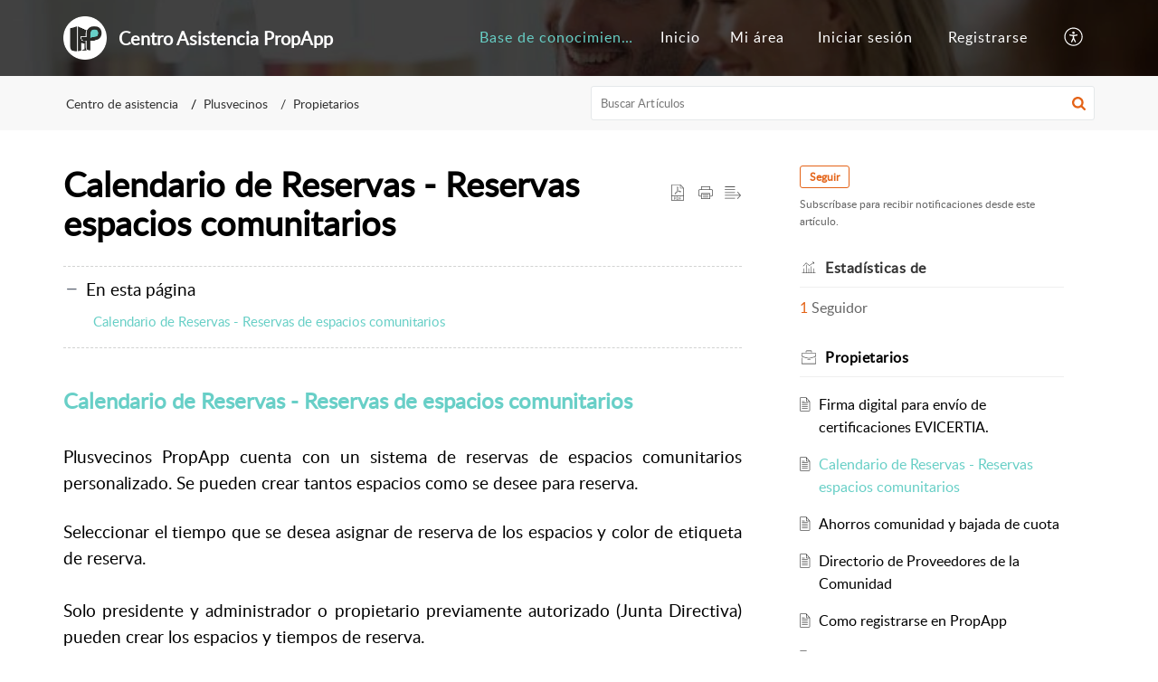

--- FILE ---
content_type: text/html;charset=UTF-8
request_url: https://ayuda.plusvecinos.com/portal/es/kb/articles/article-28-9-2022
body_size: 12726
content:

<!DOCTYPE html>
<html id="portal_html" lang=es><head>                  
<meta http-equiv="X-UA-Compatible" content="IE=edge" /><meta name="viewport" content="width=device-width, initial-scale=1" /><meta http-equiv="Cache-Control" content="no-cache, no-store, must-revalidate" /><meta http-equiv="Pragma" content="no-cache" />
<title>Calendario de reservas comunidad de vecinos</title>
 
<meta  name="description" content="Plusvecinos PropApp cuenta con un sistema de reservas de espacios comunitarios personalizado. Se pueden crear tantos espacios como se desee para reserva y tiene una sistema de gestión automatizado que no permite abusos de reservas."/>
<meta  name="keywords" content="reservas,calendario,padel"/>
<meta  name="twitter:card" content="summary"/>
 
<link rel="canonical" href="https://ayuda.plusvecinos.com/portal/es/kb/articles/article-28-9-2022"/> 
<meta property="og:title" content="Calendario de Reservas - Reservas espacios comunitarios" />
<meta property="og:site_name" content="Centro Asistencia PropApp" />
<meta property="og:description" content="Calendario de Reservas - Reservas de espacios comunitarios Plusvecinos PropApp cuenta con un sistema de reservas de espacios comunitarios personalizado. Se pueden crear tantos espacios como se desee para reserva. Seleccionar el tiempo que se desea ..." />
<meta property="og:type" content="article" />
<meta property="og:locale" content="es" />
<meta property="og:url" content="https://ayuda.plusvecinos.com/portal/es/kb/articles/article-28-9-2022" />
<meta property="og:image" content="https://desk.zoho.eu/portal/api/departments/27519000000007061/logo?orgId=20066566073" />
 
<link  rel="alternate" hreflang="es" href="https://ayuda.plusvecinos.com/portal/es/kb/articles/article-28-9-2022"/>
<link  rel="alternate" hreflang="x-default" href="https://ayuda.plusvecinos.com/portal/es/kb/articles/article-28-9-2022"/>
 
<link rel="preconnect" href="//static.zohocdn.com"><script nonce="a7d5d99c75eee8a309ae5809ae289e4d">var PortalInfo = JSON.parse("{\x22csp\x22:{\x22scriptSrcNonce\x22:\x22a7d5d99c75eee8a309ae5809ae289e4d\x22},\x22agentsLoginPageURL\x22:\x22\x22,\x22isJWTEnabled\x22:false,\x22endUsersLoginPageURL\x22:\x22\x22,\x22profileStatus\x22:null,\x22i18NLangFile\x22:\x22es_ES\x22,\x22isHCDomainForInlineImageEnabled\x22:false,\x22isNewCaptchaEnabled\x22:true,\x22nimbusEditorUrl\x22:\x22static.zohocdn.com\/zoho\-desk\-editor\x22,\x22isSEOClientRenderingEnabled\x22:false,\x22isEmbedChatButtonEnabled\x22:true,\x22agentSigninIframeURL\x22:\x22https:\/\/ayuda.plusvecinos.com\/support\/plusvecinos\/ShowHomePage.do\x22,\x22isTicketExportEnabled\x22:true,\x22isRemoteAuthEnabled\x22:false,\x22isAttachmentFileTypeRestrictionEnabled\x22:true,\x22isTicketsViewCountEnabled\x22:false,\x22isCDNCustomScriptEnabled\x22:false,\x22helpCenterInfo\x22:{\x22tabs\x22:[{\x22isDefault\x22:true,\x22displayName\x22:\x22HelpCenter\x22,\x22name\x22:\x22Solutions\x22,\x22isVisible\x22:true},{\x22isDefault\x22:false,\x22displayName\x22:\x22Home\x22,\x22name\x22:\x22Home\x22,\x22isVisible\x22:true},{\x22isDefault\x22:false,\x22displayName\x22:\x22MyRequests\x22,\x22name\x22:\x22Cases\x22,\x22isVisible\x22:true},{\x22isDefault\x22:false,\x22displayName\x22:\x22SubmitRequest\x22,\x22name\x22:\x22SubmitRequest\x22,\x22isVisible\x22:true},{\x22isDefault\x22:false,\x22displayName\x22:\x22Community\x22,\x22name\x22:\x22Community\x22,\x22isVisible\x22:true}],\x22logoLinkBackUrl\x22:\x22https:\/\/www.plusvecinos.com\x22,\x22departmentIds\x22:[\x2227519000000007061\x22],\x22locale\x22:\x22es\x22,\x22isOIDCEnabled\x22:false,\x22orgId\x22:\x2220066566073\x22,\x22CustomizationDetails\x22:{\x22footerHtml\x22:null,\x22headerHtml\x22:null,\x22css\x22:\x22\/portal\/hccustomize\/edbsn63e350502819253a34223e45dbee3a84902a4682e0f8fcda6c11df2cbed76627168bccb5344463d48719ec0fd0fb50b3\/stylesheet.css\x22,\x22customThemeId\x22:\x2227519000001015102\x22,\x22color\x22:{\x22menuBar\x22:{\x22border\x22:{\x22hex\x22:\x22#67cfc6\x22,\x22opacity\x22:null},\x22normalMenu\x22:{\x22hex\x22:\x22#ffffff\x22,\x22opacity\x22:null},\x22selectedMenu\x22:{\x22hex\x22:\x22#67cfc6\x22,\x22opacity\x22:null},\x22hoverMenuText\x22:null,\x22selectedMenuText\x22:null,\x22hoverMenu\x22:{\x22hex\x22:\x22#67cfc6\x22,\x22opacity\x22:null},\x22normalMenuText\x22:null},\x22buttons\x22:{\x22secondary\x22:{\x22hex\x22:\x22#f9f9f9\x22,\x22opacity\x22:null},\x22primaryText\x22:{\x22hex\x22:\x22#ffffff\x22,\x22opacity\x22:null},\x22primary\x22:{\x22hex\x22:\x22#67cfc6\x22,\x22opacity\x22:null},\x22secondaryText\x22:{\x22hex\x22:\x22#333333\x22,\x22opacity\x22:null}},\x22tab\x22:{\x22background\x22:{\x22hex\x22:\x22#000000\x22,\x22opacity\x22:null},\x22opacity\x22:\x220.45\x22},\x22footer\x22:{\x22background\x22:{\x22hex\x22:\x22#252525\x22,\x22opacity\x22:null},\x22link\x22:{\x22hex\x22:\x22#ffffff\x22,\x22opacity\x22:null},\x22text\x22:{\x22hex\x22:\x22#ffffff\x22,\x22opacity\x22:null},\x22linkHover\x22:{\x22hex\x22:\x22#ffffff\x22,\x22opacity\x22:null}},\x22breadCrumb\x22:{\x22background\x22:{\x22hex\x22:\x22#f8f8f8\x22,\x22opacity\x22:null},\x22text\x22:{\x22hex\x22:\x22#333333\x22,\x22opacity\x22:null},\x22hoverText\x22:{\x22hex\x22:\x22#67cfc6\x22,\x22opacity\x22:null}},\x22link\x22:{\x22normalText\x22:{\x22hex\x22:\x22#000000\x22,\x22opacity\x22:null},\x22selectedText\x22:null,\x22primaryText\x22:null,\x22primaryHoverText\x22:null,\x22primarySelectedText\x22:null,\x22hoverText\x22:{\x22hex\x22:\x22#67cfc6\x22,\x22opacity\x22:null},\x22secondaryText\x22:null,\x22secondaryHoverText\x22:null},\x22header\x22:{\x22background\x22:{\x22image\x22:null,\x22color\x22:{\x22hex\x22:\x22#888888\x22,\x22opacity\x22:null},\x22endColor\x22:null,\x22enabled\x22:[\x22image\x22],\x22startColor\x22:null},\x22backgroundImage\x22:null,\x22text\x22:{\x22hex\x22:\x22#ffffff\x22,\x22opacity\x22:null},\x22backgroundEnd\x22:null,\x22textHover\x22:null,\x22backgroundStart\x22:null},\x22body\x22:{\x22middleContainer\x22:null,\x22background\x22:{\x22hex\x22:\x22#ffffff\x22,\x22opacity\x22:null}}},\x22themeVersionID\x22:\x22v1176907271786\x22,\x22name\x22:\x22Elegant\x22,\x22font\x22:null},\x22isMultiLayoutEnabled\x22:true,\x22isZohoOneEnabled\x22:false,\x22portalName\x22:\x22plusvecinos\x22,\x22baseDomain\x22:\x22https:\/\/desk.zoho.eu\x22,\x22portalId\x22:\x22edbsn63e350502819253a34223e45dbee3a843130108d95476562e9482f625d7cbcdd\x22,\x22KB\x22:{\x22comments\x22:{\x22uuid\x22:\x2204bd5201\-54d3\-4dc4\-9313\-6b035cbef660\x22}},\x22id\x22:\x2227519000000071047\x22,\x22isSMSAuthEnabled\x22:false,\x22preferences\x22:{\x22isKBWatchListEnabled\x22:true,\x22isAccountTicketViewable\x22:false,\x22isArticleUpdatedTimeVisible\x22:true,\x22isMultiLayoutGridViewEnabled\x22:true,\x22articleFeedbackFormOnDislike\x22:\x22show\x22,\x22isSEONoIndexNoFollowSetAcrossAllPages\x22:false,\x22isSignUpFormCustomized\x22:false,\x22tocPosition\x22:\x22top\x22,\x22showFeedbackFormOnDislike\x22:true,\x22isTicketViewsEnabled\x22:true,\x22isCustomStatusFilterEnabled\x22:false,\x22isArticleAuthorInfoVisible\x22:false,\x22isSelfSignUp\x22:true,\x22isImageWaitEnabled\x22:true,\x22isKBEndUsersCommentEnabled\x22:false,\x22isCommunityEnabled\x22:false,\x22isKBModerationEnabled\x22:true,\x22isTocEnabled\x22:true,\x22isClientDebuggingEnabled\x22:false,\x22isPayloadEncryptionEnabled\x22:false,\x22guestUserAccessRestriction\x22:{\x22submitTicket\x22:true},\x22signupFormLayout\x22:\x22STATIC_FORM\x22,\x22isUserDeletionEnabled\x22:true,\x22isSEOSetAcrossAllPages\x22:true,\x22isHelpCenterPublic\x22:true,\x22searchScope\x22:\x22global\x22,\x22isKBCommentAttachmentsEnabled\x22:true,\x22isCommunityAtMentionEnabled\x22:true,\x22imageWaitingTime\x22:\x221000\x22,\x22isMultilingualEnabled\x22:false,\x22communityLandingPage\x22:\x22allcategory\x22,\x22isKBEnabled\x22:true,\x22isSecondaryContactsEnabled\x22:true,\x22isKBCommentsRecycleBinEnabled\x22:true,\x22isOnHoldEnabled\x22:true,\x22isContactAccountMultiMappingEnabled\x22:false,\x22isOTPBasedAuthenticationEnabled\x22:false,\x22isGamificationEnabled\x22:true,\x22isTagsEnabled\x22:true},\x22activeLocales\x22:[{\x22i18nLocaleName\x22:\x22Español (España)\x22,\x22name\x22:\x22Centro Asistencia PropApp\x22,\x22locale\x22:\x22es\x22,\x22type\x22:\x22DEFAULT\x22,\x22status\x22:\x22ACCESIBLE_IN_HELPCENTER\x22}],\x22url\x22:\x22https:\/\/ayuda.plusvecinos.com\/portal\/\x22,\x22logoUrl\x22:\x22https:\/\/contacts.zoho.eu\/file?ot=8\x26t=serviceorg\x26ID=20066566073\x22,\x22accountId\x22:\x2230001019230\x22,\x22locales\x22:[{\x22localeCode\x22:\x22es\x22,\x22name\x22:\x22Spanish (Spain)\x22}],\x22isDefault\x22:true,\x22name\x22:\x22Centro Asistencia PropApp\x22,\x22favIconUrl\x22:\x22https:\/\/ayuda.plusvecinos.com\/portal\/api\/helpCenters\/27519000000071047\/favIcon\/736946000000126560?orgId=20066566073\x22,\x22primaryLocale\x22:\x22es\x22},\x22hcUsersSignInIframeURL\x22:\x22https:\/\/accounts.zohoportal.eu\/accounts\/signin?_sh=false\x26client_portal=true\x26servicename=ZohoSupport\x22,\x22showAgentLoginInHC\x22:false,\x22zAppsFrameUrl\x22:\x22{{uuId}}.zappsusercontent.eu\x22,\x22isCPSamlEnabled\x22:false,\x22zuid\x22:\x22\x22,\x22customScript\x22:null,\x22iamDomainOfHC\x22:\x22https:\/\/accounts.zohoportal.eu\x22,\x22gtmId\x22:null,\x22attachmentControl\x22:{\x22type\x22:\x22FULL_PERMISSION\x22},\x22cssforMobileOTP\x22:\x22\/portal\/css\/hc_new_signin.css\x22,\x22csrf_token\x22:\x22b8c39221\-3aca\-406f\-82a1\-38d1fedbf6af\x22,\x22nimbusThemeUrl\x22:\x22static.zohocdn.com\/helpcenter\/elegant\x22,\x22sandboxDomain\x22:\x22deskportal.zoho.eu\x22,\x22isTicketIdRedirectionEnabled\x22:true,\x22hcUsersSignUpRegisterScriptURL\x22:\x22\x22,\x22isSigninUsingZohoEnabled\x22:false,\x22pageSenseTrackingScript\x22:null,\x22isBotRequest\x22:true,\x22isGoalAnalyticsEnabled\x22:false,\x22moduleInfoMap\x22:{\x22Products\x22:{\x22changed_module_sanitized\x22:\x22products\x22,\x22changed_i18n_module\x22:\x22Productos\x22,\x22changed_module\x22:\x22Products\x22,\x22changed_module_apikey\x22:\x22products\x22,\x22changed_i18n_plural_module\x22:\x22Productos\x22,\x22changed_sing_module\x22:\x22Product\x22,\x22changed_plural_module\x22:\x22Products\x22,\x22changed_i18n_sing_module\x22:\x22Producto\x22},\x22Solutions\x22:{\x22changed_module_sanitized\x22:\x22help\-center\x22,\x22changed_i18n_module\x22:\x22Centro de asistencia\x22,\x22changed_module\x22:\x22Help Center\x22,\x22changed_module_apikey\x22:\x22kbCategory\x22,\x22changed_i18n_plural_module\x22:\x22Artículos\x22,\x22changed_sing_module\x22:\x22Article\x22,\x22changed_plural_module\x22:\x22Articles\x22,\x22changed_i18n_sing_module\x22:\x22Artículo\x22},\x22Contacts\x22:{\x22changed_module_sanitized\x22:\x22contacts\x22,\x22changed_i18n_module\x22:\x22Contactos\x22,\x22changed_module\x22:\x22Contacts\x22,\x22changed_module_apikey\x22:\x22contacts\x22,\x22changed_i18n_plural_module\x22:\x22Contactos\x22,\x22changed_sing_module\x22:\x22Contact\x22,\x22changed_plural_module\x22:\x22Contacts\x22,\x22changed_i18n_sing_module\x22:\x22Contacto\x22},\x22Customers\x22:{\x22changed_module_sanitized\x22:\x22customers\x22,\x22changed_i18n_module\x22:\x22Clientes\x22,\x22changed_module\x22:\x22Customers\x22,\x22changed_module_apikey\x22:\x22customers\x22,\x22changed_i18n_plural_module\x22:\x22Clientes\x22,\x22changed_sing_module\x22:\x22Customer\x22,\x22changed_plural_module\x22:\x22Customers\x22,\x22changed_i18n_sing_module\x22:\x22Cliente\x22},\x22Cases\x22:{\x22changed_module_sanitized\x22:\x22tickets\x22,\x22changed_i18n_module\x22:\x22Tickets\x22,\x22changed_module\x22:\x22Tickets\x22,\x22changed_module_apikey\x22:\x22tickets\x22,\x22changed_i18n_plural_module\x22:\x22Tickets\x22,\x22changed_sing_module\x22:\x22Ticket\x22,\x22changed_plural_module\x22:\x22Tickets\x22,\x22changed_i18n_sing_module\x22:\x22Ticket\x22},\x22Community\x22:{\x22changed_module_sanitized\x22:\x22community\x22,\x22changed_i18n_module\x22:\x22Comunidad\x22,\x22changed_module\x22:\x22Community\x22,\x22changed_module_apikey\x22:\x22community\x22,\x22changed_i18n_plural_module\x22:\x22Comunidad\x22,\x22changed_sing_module\x22:\x22Community\x22,\x22changed_plural_module\x22:\x22Community\x22,\x22changed_i18n_sing_module\x22:\x22Comunidad\x22},\x22Accounts\x22:{\x22changed_module_sanitized\x22:\x22accounts\x22,\x22changed_i18n_module\x22:\x22Cuentas\x22,\x22changed_module\x22:\x22Accounts\x22,\x22changed_module_apikey\x22:\x22accounts\x22,\x22changed_i18n_plural_module\x22:\x22Cuentas\x22,\x22changed_sing_module\x22:\x22Account\x22,\x22changed_plural_module\x22:\x22Accounts\x22,\x22changed_i18n_sing_module\x22:\x22Cuenta\x22}},\x22helpCentreIamDomain\x22:\x22https:\/\/accounts.zohoportal.eu\x22,\x22hcUsersForgotPwdIframeURL\x22:\x22https:\/\/accounts.zohoportal.eu\/accounts\/password\/forgot?_sh=false\x26_embed=true\x26client_portal=true\x26servicename=ZohoSupport\x26_hn=true\x22,\x22isNewAPIForKB\x22:true,\x22isCustomerHappinessEnabled\x22:true,\x22editorVersion\x22:\x225.3.9\x22,\x22agentForgotPwdURL\x22:\x22https:\/\/accounts.zoho.eu\/password?servicename=ZohoSupport\x26serviceurl=%2Fsupport%2Fplusvecinos\x26service_language=es\x22,\x22editorUrl\x22:\x22https:\/\/static.zohocdn.com\/zoho\-desk\-editor\/EV5.3.9\/js\/ZohoDeskEditor.js\x22,\x22serviceName\x22:\x22ZohoSupport\x22,\x22isFolderPermalinkEnabled\x22:false,\x22userId\x22:\x22\x22,\x22accountsUrls\x22:{\x22forgotPasswordIframeUrl\x22:\x22https:\/\/ayuda.plusvecinos.com\/accounts\/p\/30001019230\/password?servicename=ZohoSupport\x22,\x22logoutUrl\x22:\x22https:\/\/ayuda.plusvecinos.com\/accounts\/p\/30001019230\/logout?servicename=ZohoSupport\x22,\x22signInIframeUrl\x22:\x22https:\/\/ayuda.plusvecinos.com\/accounts\/p\/30001019230\/signin?servicename=ZohoSupport\x22,\x22reloginUrl\x22:\x22https:\/\/ayuda.plusvecinos.com\/accounts\/p\/30001019230\/account\/v1\/relogin?servicename=ZohoSupport\x22},\x22defaultDepId\x22:\x2227519000000007061\x22,\x22isFederatedLoginEnabled\x22:false,\x22isFreePlan\x22:false,\x22agentInterfaceIamDomain\x22:\x22https:\/\/accounts.zoho.eu\x22}")

function inIframe(){try{return window.self!==window.top}catch(n){return!0}}var loadingInIframe=inIframe()
try{if(loadingInIframe){var parentWindow=window.parent||{},portalPortalInfo=parentWindow.PortalInfo||{},parentHelpcenterInfo=portalPortalInfo.helpCenterInfo||{},parentPortalUrl=parentHelpcenterInfo.url,helpCenterInfo=PortalInfo.helpCenterInfo||{}
if(helpCenterInfo.url==parentPortalUrl){var hcCustomizationTemp=void 0===parentWindow.hcCustomization?!1:parentWindow.hcCustomization
!hcCustomizationTemp&&window.parent.location.reload()}}}catch(e){console.log("Couldn't access parent page")};
var deploymentType = "EU";
var isPortalMarketPlaceEnabled = "false";
var cdnDomain = {
portalJs : "//static.zohocdn.com\/helpcenter\/elegant/",
portalCss : "//static.zohocdn.com\/helpcenter\/elegant/",
portalImages : "//static.zohocdn.com\/helpcenter\/elegant/",
portalFonts : "//static.zohocdn.com\/helpcenter\/elegant/"
}
var awsDomain={
portalJs : "//static.zohocdn.com\/helpcenter\/elegant/",
portalCss : "//static.zohocdn.com\/helpcenter\/elegant/",
portalImages : "//static.zohocdn.com\/helpcenter\/elegant/",
portalFonts : "//static.zohocdn.com\/helpcenter\/elegant/"
}
PortalInfo [ "nimbusCDNFingerprints" ] = {"header.js":"header.220a2dae0dded40af543_.js","ZFramework.js":"ZFramework.9f407154b37b8a411ef0.js","ticketIconContent.js":"ticketIconContent.ef132fd7d5b0d1a64650_.js","articles.js":"articles.0a64bc8f7fb3808a7733_.js","attachmentIconContent.js":"attachmentIconContent.c737c2175513ddd0820c_.js","clonerepo.js":"clonerepo.c3ffb6623bc79276dfc4.js","community.js":"community.ee09a8d6a9a7e020c074_.js","modalwidget.js":"modalwidget.4def7701ff992509972a_.js","editorInit.js":"editorInit.415eecb748747862d473.js","d3.js":"d3.30021d67a0d610173d29.js","react.js":"react.vendor.0a48cd3eb89bbe20219a_.js","widget.js":"widget.303a67741b0eaab58888_.js","mpwidget.js":"mpwidget.2bbea9af375047e263bc_.js","article.js":"article.aa4fbeb113970aa10798_.js","widgets.js":"widgets.8d7ad3a6ea55faf3f239_.js","main.js":"main.9832301ad151f350498e_.js","topics.js":"topics.44cb9621ebf3a36855ec_.js","contributors.js":"contributors.65f76ed166c1573f1164_.js","profile.js":"profile.f987c4a07712852f0658_.js","ticket.js":"ticket.dfab5240eac5948d82e0_.js","vendor.js":"vendor.f20cc32b8fe1c0809966_.js","mpextensionconfig.js":"mpextensionconfig.332a2bb53eea72565210_.js","iconContent.js":"iconContent.f03bebb71c9618a61fcc_.js","search.js":"search.ce0e5ac66b0659eec854_.js","runtime~main.js":"runtime~main.27d0d8699ce22966ced4_.js","runtime~widget.js":"runtime~widget.7dbebd7594464b783831_.js","authorizationPage.js":"authorizationPage.594085f20d25730af385_.js","module.js":"module.7862f46356924af4873a_.js","ZohoCharts.min.js":"ZohoCharts.min.cabace3b2b984aceae99.js"};
PortalInfo [ "nimbusCDNFingerprintsCSS" ] = {"community.css":"community.ee09a8d6a9a7e020c074_.css","main.css":"main.9832301ad151f350498e_.css","zohohckbarticlenotes.css":"zohohckbarticlenotes.95444bc1534bf935b6ce.css","search.css":"search.ce0e5ac66b0659eec854_.css","modalwidget.css":"modalwidget.4def7701ff992509972a_.css","articles.css":"articles.0a64bc8f7fb3808a7733_.css","mpwidget.css":"mpwidget.2bbea9af375047e263bc_.css","mpextensionconfig.css":"mpextensionconfig.332a2bb53eea72565210_.css","ZohoDeskEditorTools.min.css":"ZohoDeskEditorTools.min.a43e16bb8cb7999b5c85.css","header.css":"header.220a2dae0dded40af543_.css","print.css":"print.41d57b1966089ba45581.css","ZohoDeskEditor.min.css":"ZohoDeskEditor.min.2045c6d4332a50bafdcd.css","module.css":"module.7862f46356924af4873a_.css","widgets.css":"widgets.8d7ad3a6ea55faf3f239_.css","article.css":"article.aa4fbeb113970aa10798_.css","authorizationPage.css":"authorizationPage.594085f20d25730af385_.css","topics.css":"topics.44cb9621ebf3a36855ec_.css","showoriginal.css":"showoriginal.8571cb917871b37fa779.css","profile.css":"profile.f987c4a07712852f0658_.css","ticket.css":"ticket.dfab5240eac5948d82e0_.css","kbeditorinner.css":"kbeditorinner.1f46b7046d71339b0596.css","hc_authentication.css":"hc_authentication.e23fe04c5ccef9ac9f15.css","contributors.css":"contributors.65f76ed166c1573f1164_.css"} || {};
Object.assign ( PortalInfo [ "nimbusCDNFingerprints" ] || {}, {"header.js":"header.220a2dae0dded40af543_.js","ZFramework.js":"ZFramework.9f407154b37b8a411ef0.js","ticketIconContent.js":"ticketIconContent.ef132fd7d5b0d1a64650_.js","articles.js":"articles.0a64bc8f7fb3808a7733_.js","attachmentIconContent.js":"attachmentIconContent.c737c2175513ddd0820c_.js","clonerepo.js":"clonerepo.c3ffb6623bc79276dfc4.js","community.js":"community.ee09a8d6a9a7e020c074_.js","modalwidget.js":"modalwidget.4def7701ff992509972a_.js","editorInit.js":"editorInit.415eecb748747862d473.js","d3.js":"d3.30021d67a0d610173d29.js","react.js":"react.vendor.0a48cd3eb89bbe20219a_.js","widget.js":"widget.303a67741b0eaab58888_.js","mpwidget.js":"mpwidget.2bbea9af375047e263bc_.js","article.js":"article.aa4fbeb113970aa10798_.js","widgets.js":"widgets.8d7ad3a6ea55faf3f239_.js","main.js":"main.9832301ad151f350498e_.js","topics.js":"topics.44cb9621ebf3a36855ec_.js","contributors.js":"contributors.65f76ed166c1573f1164_.js","profile.js":"profile.f987c4a07712852f0658_.js","ticket.js":"ticket.dfab5240eac5948d82e0_.js","vendor.js":"vendor.f20cc32b8fe1c0809966_.js","mpextensionconfig.js":"mpextensionconfig.332a2bb53eea72565210_.js","iconContent.js":"iconContent.f03bebb71c9618a61fcc_.js","search.js":"search.ce0e5ac66b0659eec854_.js","runtime~main.js":"runtime~main.27d0d8699ce22966ced4_.js","runtime~widget.js":"runtime~widget.7dbebd7594464b783831_.js","authorizationPage.js":"authorizationPage.594085f20d25730af385_.js","module.js":"module.7862f46356924af4873a_.js","ZohoCharts.min.js":"ZohoCharts.min.cabace3b2b984aceae99.js"} );
window.isAWSEnabled = false;
/* 			window.addCDNExpireCookie=function(){if("undefined"==typeof navigator||navigator.onLine){var n=new Date,t=new Date(n);t.setDate(n.getDate()+1),document.cookie="aws_cdn_failed=1;expires="+t.toGMTString()}},
window.isAWSCDNUrl=function(n,t){var i=window.awsDomain[t];return!(!i||-1===n.indexOf(i))},
window.onNotifyError=function(n,t){if(isAWSCDNUrl(n,t)){addCDNExpireCookie();location.reload(!0)}},
window.isAWSCDNFailed=function(){var n=document.cookie.match("aws_cdn_failed=(.*?)(;|$)");return!!n&&"1"===unescape(n[1])},
*/			window.getStaticDomain=function(){var n=cdnDomain;return window.staticDomain?Object.assign?Object.assign({},window.staticDomain,n):Object.keys(n).reduce(function(t,i){return t[i]=n[i],t},window.staticDomain):n},
window.makeRequest=function(n,t){return new Promise(function(i,e){var o=new XMLHttpRequest;o.open(n,t),o.onload=function(){this.status>=200&&this.status<300?i(o.response):e({status:this.status,statusText:o.statusText})},o.send()})},
window.staticDomain=getStaticDomain();

if(!window.Promise){var setTimeoutFunc=setTimeout;function noop(){}function bind(e,n){return function(){e.apply(n,arguments)}}function handle(e,n){for(;3===e._state;)e=e._value;0!==e._state?(e._handled=!0,Promise._immediateFn(function(){var t=1===e._state?n.onFulfilled:n.onRejected;if(null!==t){var o;try{o=t(e._value)}catch(e){return void reject(n.promise,e)}resolve(n.promise,o)}else(1===e._state?resolve:reject)(n.promise,e._value)})):e._deferreds.push(n)}function resolve(e,n){try{if(n===e)throw new TypeError("A promise cannot be resolved with itself.");if(n&&("object"==typeof n||"function"==typeof n)){var t=n.then;if(n instanceof Promise)return e._state=3,e._value=n,void finale(e);if("function"==typeof t)return void doResolve(bind(t,n),e)}e._state=1,e._value=n,finale(e)}catch(n){reject(e,n)}}function reject(e,n){e._state=2,e._value=n,finale(e)}function finale(e){2===e._state&&0===e._deferreds.length&&Promise._immediateFn(function(){e._handled||Promise._unhandledRejectionFn(e._value)});for(var n=0,t=e._deferreds.length;n<t;n++)handle(e,e._deferreds[n]);e._deferreds=null}function Handler(e,n,t){this.onFulfilled="function"==typeof e?e:null,this.onRejected="function"==typeof n?n:null,this.promise=t}function doResolve(e,n){var t=!1;try{e(function(e){t||(t=!0,resolve(n,e))},function(e){t||(t=!0,reject(n,e))})}catch(e){if(t)return;t=!0,reject(n,e)}}window.Promise=function e(n){if(!(this instanceof e))throw new TypeError("Promises must be constructed via new");if("function"!=typeof n)throw new TypeError("not a function");this._state=0,this._handled=!1,this._value=void 0,this._deferreds=[],doResolve(n,this)};var _proto=Promise.prototype;_proto.catch=function(e){return this.then(null,e)},_proto.then=function(e,n){var t=new this.constructor(noop);return handle(this,new Handler(e,n,t)),t},Promise.all=function(e){return new Promise(function(n,t){if(!e||void 0===e.length)throw new TypeError("Promise.all accepts an array");var o=Array.prototype.slice.call(e);if(0===o.length)return n([]);var r=o.length;function i(e,s){try{if(s&&("object"==typeof s||"function"==typeof s)){var c=s.then;if("function"==typeof c)return void c.call(s,function(n){i(e,n)},t)}o[e]=s,0==--r&&n(o)}catch(e){t(e)}}for(var s=0;s<o.length;s++)i(s,o[s])})},Promise.resolve=function(e){return e&&"object"==typeof e&&e.constructor===Promise?e:new Promise(function(n){n(e)})},Promise.reject=function(e){return new Promise(function(n,t){t(e)})},Promise.race=function(e){return new Promise(function(n,t){for(var o=0,r=e.length;o<r;o++)e[o].then(n,t)})},Promise._immediateFn="function"==typeof setImmediate&&function(e){setImmediate(e)}||function(e){setTimeoutFunc(e,0)},Promise._unhandledRejectionFn=function(e){"undefined"!=typeof console&&console&&console.warn("Possible Unhandled Promise Rejection:",e)}}
var headerHtmlPromise, footerHtmlPromise;
var customizationObj= PortalInfo.helpCenterInfo.CustomizationDetails || {};
if(customizationObj.headerHtml){
headerHtmlPromise= makeRequest('GET',customizationObj.headerHtml)//No I18N
}
if(customizationObj.footerHtml){
footerHtmlPromise= makeRequest('GET',customizationObj.footerHtml)//No I18N
}</script><link href="https://ayuda.plusvecinos.com/portal/api/helpCenters/27519000000071047/favIcon/736946000000126560?orgId=20066566073" TYPE='IMAGE/X-ICON' REL='SHORTCUT ICON'/>
<link rel="preload" href='https://contacts.zoho.eu/file?ot=8&t=serviceorg&ID=20066566073' as="image"/>
<link rel="stylesheet" type="text/css" integrity="sha384-tBmdfcOYpvXrWo+vSe8ZbaerEXo9v43toU4OHNDT+xVjB1G/ApDyb2rBZYZw9r/l" crossorigin="anonymous" href="//static.zohocdn.com/helpcenter/elegant/css/main.9832301ad151f350498e_.css"></link>
<style id="customCss"></style>

<link id="customStyleSheet" href="/portal/hccustomize/edbsn63e350502819253a34223e45dbee3a84902a4682e0f8fcda6c11df2cbed76627168bccb5344463d48719ec0fd0fb50b3/stylesheet.css" rel="stylesheet" type="text/css" />
<script type="text/javascript" nonce="a7d5d99c75eee8a309ae5809ae289e4d" integrity="sha384-Q7/Yr/2TO46oYNB3uQ4uE/TYh2fMoAH/aGCKNIqIGCptCr54FIJ0rBi1MCk83Ozp" crossorigin="anonymous"  src="//static.zohocdn.com/helpcenter/elegant/js/react.vendor.0a48cd3eb89bbe20219a_.js"></script>
<script type="text/javascript" nonce="a7d5d99c75eee8a309ae5809ae289e4d" integrity="sha384-1DxLCJkhWzfWVSR1dp8kzXcKq9VIvCfnPcqVIEn691xctG8IYLyyRp1uXsC7fHVp" crossorigin="anonymous" src="//static.zohocdn.com/helpcenter/elegant/js/vendor.f20cc32b8fe1c0809966_.js"></script>
<script type="text/javascript" nonce="a7d5d99c75eee8a309ae5809ae289e4d" integrity="sha384-WueQKt+E04x42gqqpCDbHFIlfRXqU2XCBABmCEFGY2m10QzX52FezzjGxcczsKhg" crossorigin="anonymous" src="//static.zohocdn.com/helpcenter/elegant/js/main.9832301ad151f350498e_.js"></script>
<script type="text/javascript" nonce="a7d5d99c75eee8a309ae5809ae289e4d" integrity="sha384-wq8BvR4f+Y7JglbnJTbvE9qwgxrDzvB9wX9252q3zPkiFN/UD1YDy2QLiEON98vZ" crossorigin="anonymous" src="//static.zohocdn.com/helpcenter/elegant/js/runtime~main.27d0d8699ce22966ced4_.js"></script>
<script type="text/javascript" nonce="a7d5d99c75eee8a309ae5809ae289e4d" integrity="sha384-AppfsW2cRXlr4htY3zRfgj1cbAID0yon4F6iJ4TrQUgHn/Oeo+3VAiNx84s2S7lF" crossorigin="anonymous" src="//static.zohocdn.com/helpcenter/elegant/i18n/es_ES.c476b78027ba455314d3.js"></script></head><body class="body"><div id="container"/>
<h1>Calendario de reservas comunidad de vecinos</h1>

<div id="seoBodyContent"><div><div><h1>Calendario de Reservas - Reservas espacios comunitarios</h1></div>
<div><span><h2 style="margin: 10pt 0cm 0cm; font-size: 16pt; color: rgb(237, 125, 49)" id="Calendario_de_Reservas_-_Reservas_de_espacios_comunitarios" class="toc_anchors"><span class="colour" style="color: rgb(104, 207, 199)"><span class="size" style="font-size: 18pt">Calendario de Reservas - Reservas de espacios comunitarios</span></span></h2><p class="MsoNormal" style="margin: 0cm"><span class="colour" style="color: rgb(0, 0, 0)"><span class="size" style="font-size: 12pt"><span class="size" style="font-size: 14pt">&nbsp;</span></span></span></p><p class="MsoNormal" style="margin: 0cm; text-align: justify"><span class="colour" style="color: rgb(0, 0, 0)"><span class="size" style="font-size: 12pt"><span class="size" style="font-size: 14pt">Plusvecinos PropApp cuenta con un sistema de reservas de espacios comunitarios personalizado.&nbsp;</span><span class="size" style="font-size: 14pt">Se pueden crear tantos espacios como se desee para reserva.</span></span></span><br /></p><div><br /></div><p class="MsoNormal" style="margin: 0cm; text-align: justify"><span class="colour" style="color: rgb(0, 0, 0)"><span class="size" style="font-size: 12pt"><span class="size" style="font-size: 14pt">Seleccionar el tiempo que se desea asignar de reserva de los espacios y color de etiqueta de reserva.</span></span></span></p><p class="MsoNormal" style="margin: 0cm; text-align: justify"><span class="colour" style="color: rgb(0, 0, 0)"><span class="size" style="font-size: 12pt"><span class="size" style="font-size: 14pt">&nbsp;</span></span></span></p><p class="MsoNormal" style="margin: 0cm; text-align: justify"><span class="colour" style="color: rgb(0, 0, 0)"><span class="size" style="font-size: 12pt"><span class="size" style="font-size: 14pt">Solo presidente y administrador o propietario previamente autorizado (Junta Directiva) pueden crear los espacios y tiempos de reserva.</span></span></span></p><p class="MsoNormal" style="margin: 0cm; text-align: justify"><span class="colour" style="color: rgb(0, 0, 0)"><span class="size" style="font-size: 12pt"><span class="size" style="font-size: 14pt">&nbsp;</span></span></span></p><p class="MsoNormal" style="margin: 0cm; text-align: justify"><span class="colour" style="color: rgb(0, 0, 0)"><span class="size" style="font-size: 12pt"><span class="size" style="font-size: 14pt">Los vecinos podrán reservar estos espacios&nbsp; directamente en el calendario haciendo “click”&nbsp; en la fecha y hora que se desea la reserva o encima del recurso. Se abrirá un menú donde se pedirá que espacio se quiere reservar.</span></span></span><br /></p><div><br /></div><div><div><span style="background-color: rgb(193, 225, 244); border-right: 5px solid rgb(167, 212, 234); margin: 10px 0px; position: relative; display: inline-block; padding: 10px 10px 10px 40px" class="KB_New_Editor_Highlights"><img src="https://img.zohostatic.eu/zde/static/images/info.png" data-type="non-resize" style="position: absolute; left: 12px; top: 14px; width: 15px" data-image="contentStyle" /><div>El sistema tiene una política de &quot;NO ABUSO&quot; que gestiona las reservas de tal modo que si se tiene una reserva en curso, hasta que se consuma la misma no se podrá volver a reservar el mismo espacio. De este modo se racionaliza el uso entre todos los propietarios de los espacios comunes, dando posibilidad a que todos puedan usarlos con las mismas oportunidades.</div></span></div><div><br /></div></div><p class="MsoNormal" style="margin: 0cm; text-align: justify"><span class="colour" style="color: rgb(0, 0, 0)"><span class="size" style="font-size: 12pt"><span class="size" style="font-size: 14pt">&nbsp;</span></span></span></p><p class="MsoNormal" style="margin: 0cm; text-align: justify"><span class="colour" style="color: rgb(0, 0, 0)"><span class="size" style="font-size: 12pt"><span class="size" style="font-size: 14pt">Las normas de reservas están en la columna de la izquierda del calendario.</span></span></span></p><p class="MsoNormal" style="margin: 0cm; text-align: justify"><span class="colour" style="color: rgb(0, 0, 0)"><span class="size" style="font-size: 12pt"><span class="size" style="font-size: 14pt">&nbsp;</span></span></span></p><p class="MsoNormal" style="margin: 0cm; text-align: justify"><span class="colour" style="color: rgb(0, 0, 0)"><span class="size" style="font-size: 12pt"><span class="size" style="font-size: 14pt">Cada propiedad tiene dos usuarios disponibles para reservas. Las reservas son auto-gestionadas de tal forma que no se podrán reservar espacios iguales hasta que se consuma la primera reserva, pero tiene la capacidad quien las crea de que pueda ser por propiedad o por propietarios de la misma vivienda (máx. 2 personas).</span></span></span></p><p class="MsoNormal" style="margin: 0cm; text-align: justify"><span class="colour" style="color: rgb(0, 0, 0)"><span class="size" style="font-size: 12pt"><span class="size" style="font-size: 14pt">&nbsp;</span></span></span></p><div><div class="target_moving" id="target_mov_img_4836592614255004" style="float: right"><img src="https://desk.zoho.eu/galleryDocuments/edbsn25c2a6e52571a1d37c231a07e4dfa674dd7866ce64e1f418792016ed91948c3f9f70b468fb1e82a6a3a16ac8b26a854611b13c11074ee5b53327aeb8c2d388ef?inline=true" style="padding: 0px; max-width: 100%; box-sizing: border-box; width: 1368px; height: auto" data-zdeskdocid="img_4836592614255004" class="docsimage" data-zdeskdocselectedclass="original" /><br /></div></div><div><br /></div><div><br /></div><div><br /></div><div><div><div><div><div><br /></div></div></div></div></div><div><br /></div><div><br /></div><div><br /></div><div><br /></div><div><br /></div><div><br /></div><div><br /></div><div><br /></div><div><br /></div><div><br /></div><div><br /></div><div><br /></div><div><br /></div><div>En la parte superior hay un botón de &quot;<span class="colour" style="color: rgb(0, 203, 204)">ADMINISTRAR RECURSOS</span>&quot; que solo estará disponible para los roles Presidente, Administrador o vecino autorizado (Junta Directiva). Esta autorización tiene que habilitársela alguno de los roles anteriores.<br /></div><div>En la barra lateral en web se mostrarán las reservas activas del usuario/vecino, y en la parte derecha encima del calendario un gestor de vistas de día, semana, mes.<br /></div><div>Las reservas que estén realizadas en el calendario mostrarán quien las ha realizado, que tipo de reservas es y si se selecciona encima de las mismas se podrá enviar un mensaje directo por la plataforma a quien haya reservado el recurso.</div><div><br /></div><div><img style="padding: 0px; max-width: 100%; box-sizing: border-box" src="https://desk.zoho.eu/galleryDocuments/edbsn25c2a6e52571a1d37c231a07e4dfa67479a00c6e653fb9d503bb664cffd7350cd05d9174ac4521d63025551dd9e3951777515a7e2a8ce82f3114ea090735e9d0?inline=true" /><br /></div><div><br /></div><div><b><span class="colour" style="color: rgb(0, 203, 204)">Realizar una reserva</span></b><br /></div><div><br /></div><div>Una vez abierta la ventana de reserva se podrá seleccionar los siguientes parámetros:<br /></div><ol><li style="list-style-type: circle">Recurso a reservar, lista desplegable.<br /></li><li style="list-style-type: circle">Horario hábil del recurso (Pre-configurado por presidente/administrador)<br /></li><li style="list-style-type: circle">Selector de Inicio de reserva (día y hora)<br /></li><li style="list-style-type: circle">Selector de duración de la reserva<br /></li><li style="list-style-type: circle">Horario fin de la reserva seleccionada.<br /></li></ol><div><div><span class="KB_New_Editor_Highlights" style="background-color: rgb(252, 177, 177); border-right: 5px solid rgb(252, 139, 139); margin: 10px 0px; position: relative; display: inline-block; padding: 10px 10px 10px 40px"><img data-image="contentStyle" style="position: absolute; left: 12px; top: 14px; width: 15px" data-type="non-resize" src="https://img.zohostatic.eu/zde/static/images/caution.png" /><div>Importante: Si al realizar una selección esta no es posible porque esté fuera de horario hábil, o directamente exista otra reserva, se mostrará un aviso en pantalla indicando que no se puede realizar la reserva hasta cambiar el parámetro que no esté correcto.</div></span></div></div><div>Si la reserva es correcta recibirá un mail de confirmación con un adjunto para poder agregar a su calendario personal y así poder tener un recordatorio de su reserva.<br /></div><div><br /></div><div><img src="https://desk.zoho.eu/galleryDocuments/edbsn25c2a6e52571a1d37c231a07e4dfa674cfda0426e3ba049cc99ea715e1ec34bacb4e7194e4e25aebe1845c483bf0e02af2e73979a639c03d800231c489b73836?inline=true" style="padding: 0px; max-width: 100%; box-sizing: border-box" /><br /></div><div><br /></div><div><br /></div><div><span class="colour" style="color: rgb(0, 203, 204)"><b>Anulación de Reservas</b></span><br /></div><div>Todas las reservas que realice el usuario podrán ser anuladas por el mismo haciendo &quot;click&quot; en la reserva y pulsando el botón eliminar.&nbsp;<br /></div><div>En función de la configuración que hayan realizado en su comunidad de la reserva concreta, esta podrá tener un límite de tiempo para poder anularla.&nbsp;</div><div><div><span class="KB_New_Editor_Highlights" style="background-color: rgb(255, 198, 151); border-right: 5px solid rgb(249, 180, 128); margin: 10px 0px; position: relative; display: inline-block; padding: 10px 10px 10px 40px"><img data-image="contentStyle" style="position: absolute; left: 12px; top: 14px; width: 15px" data-type="non-resize" src="https://img.zohostatic.eu/zde/static/images/exclamation.png" /><div>Roles con capacidad de gestión:<b> Presidente, administrador y autorizados</b>, podrán anular las reservas de otros propietarios siempre justificando la fuerza mayor de la misma en función de sus normas de régimen interno. La anulación por parte de estos roles se notificará al vecino que se le ha anulado la reserva por mail para que pueda contactar con Presidente/administrador/autorizado si no está conforme con la misma.</div></span></div><div><br /></div></div><div><b><span class="colour" style="color: rgb(0, 203, 204)">EDICIÓN DE RECURSOS</span></b> (Solo presidente/administrador/autorizado)<br /></div><div><br /></div><div>Usando el botón de <u><span class="colour" style="color: rgb(0, 203, 204)">Administrar Recursos&nbsp;</span></u><span style="">&nbsp;se podrán realizar las siguientes acciones:</span></div><ol><li style="list-style-type: circle"><span style="">Crear un recurso nuevo</span><br /></li><li style="list-style-type: circle"><span style="">Modificar recursos existentes</span><br /></li><li style="list-style-type: circle"><span style="">Eliminar recursos</span><br /></li><li style="list-style-type: circle">Consultar el histórico de reservas con filtros por recurso y fecha.<br /></li><li style="list-style-type: circle">Exportar las reservas en formato excell con coste (si la tuviese) para emisión de recibos a propietarios<br /></li><li style="list-style-type: circle">Bloquear espacios para que no se puedan reservar en fechas concretas (ej. Mantenimiento, reparaciones, reuniones, torneos, etc)</li></ol><div><img data-zdeskdocselectedclass="original" class="docsimage" data-zdeskdocid="img_088601093351526" style="padding: 0px; max-width: 100%; box-sizing: border-box; width: 768px; height: auto" src="https://desk.zoho.eu/galleryDocuments/edbsn25c2a6e52571a1d37c231a07e4dfa6747aa807e9281bb8234e8a230fe757d1213acc85f41aebc5128b01680c814ba96c22a3e30b4254fd9dcedd58f3dfb82fee?inline=true" /><br /></div><div><br /></div><div><br /></div><div><span class="colour" style="color: rgb(0, 203, 204)">Crear y Modificar Recurso&nbsp;</span><span style="">(Solo presidente/administrador/autorizado)</span></div><div><br /></div><div>Cuando se crea el recurso o se modifica, se podrán establecer los siguientes parámetros:<br /></div><div><br /></div><ol><li style="list-style-type: circle">Nombre<br /></li><li style="list-style-type: circle">Color a mostrar<br /></li><li style="list-style-type: circle">Duración mínima<br /></li><li style="list-style-type: circle">Duración máxima<br /></li><li style="list-style-type: circle">Intervalo de reservas entre mínimo y máximo<br /></li><li style="list-style-type: circle">Horário hábil de reservas<br /></li><li style="list-style-type: circle">Antelación mínima para poder anular la reserva<br /></li><li style="list-style-type: circle">Tipo de limitación de reservantes (Por propiedad, o por propietario) Si se marca por propiedad, solo se admitirá una reserva por propiedad. Si no se marca nada podrá reservarse el mismo recurso indistintamente por los 2 propietarios de forma independiente.<br /></li><li style="list-style-type: circle">Coste por reserva del espacio<br /></li></ol><div><br /></div><div><img data-zdeskdocselectedclass="original" class="docsimage" data-zdeskdocid="img_1559887866432157" style="padding: 0px; max-width: 100%; box-sizing: border-box; width: 768px; height: auto" src="https://desk.zoho.eu/galleryDocuments/edbsn25c2a6e52571a1d37c231a07e4dfa6744d1b4c4e543f23a70b060756321534b031ef53cf6f74bdcd9973f59ffea490366f68e9766c142a78acb8bfbe3c8ee046?inline=true" /><br /></div><div><br /></div><div><span class="colour" style="color: rgb(0, 203, 204)">Bloquear Recurso&nbsp;</span><span style="">(Solo presidente/administrador/autorizado)</span></div><div><br /></div><div>El bloqueo de un recurso se podrá realizar marcando los parámetros del formulario, y se introducirá el motivo del bloqueo. Una vez se marquen las fechas y horas, debajo aparecerán las reservas en curso, si las hubiese, que quedarían afectadas por el bloqueo.<br /></div><div><br /></div><div><img style="padding: 0px; max-width: 100%; box-sizing: border-box" src="https://desk.zoho.eu/galleryDocuments/edbsn25c2a6e52571a1d37c231a07e4dfa6740950d78bf185a07b4bd4e3f01e67d6facca2de9f2735cf50bad369f1a3f658faf464da4546197f826d9b615c25ae92ab?inline=true" /><br /></div><div><br /></div><div><u style="color: rgb(0, 203, 204)">GRUPOS</u><br /></div><div><br /></div><div><span class="colour" style="color: rgb(0, 203, 204)">Agrupación de recursos en grupos&nbsp;</span>(Solo presidente/administrador/autorizado)<br /></div><div><br /></div><div>Los grupos de recursos permite aplicar la política de reservas de diferentes recursos a propietarios y propiedades al mismo tiempo aunque sean espacios diferentes. Por ejemplo si en la comunidad existen dos pistas de padel, o dos canchas de tenis, o dos salas de usos múltiples. Se podrán crear con nombres diferenciados, pero la política de reservas se aplicará a ambos espacios al mismo tiempo, haciendo así que el uso de los recursos sea más equitativo entre los propietarios, y evitando reservas duplicadas en espacios con nombres diferentes.<br /></div><div><br /></div><div>La agrupación de recursos también permitirá hacer reservas de bloques de mañana y tarde agrupando los espacios bajo el mismo grupo. Por ejemplo: Si en la comunidad hay un solo Gastro bar, pero se decide que o se reserva de mañana o de tarde, se puede crear un recurso de Gastrobar de Mañana y Gastrobar de Tarde y agruparlos para que los espacios se adhieran a la política de no abuso de la herramienta.<br /></div><div><br /></div><div><br /></div><div><span style="background-color: rgb(189, 229, 214); border-right: 5px solid rgb(136, 209, 181); margin: 10px 0px; position: relative; display: inline-block; padding: 10px 10px 10px 40px" class="KB_New_Editor_Highlights"><img src="https://img.zohostatic.eu/zde/static/images/lights.png" data-type="non-resize" style="position: absolute; left: 12px; top: 14px; width: 15px" data-image="contentStyle" /><div>Se pueden crear tantos espacios como se deseen y agruparlos luego en función de las necesidades de las comunidades.</div></span></div><div><span class="colour" style="color: rgb(0, 203, 204)"><br class="Apple-interchange-newline" />Como crear grupos&nbsp;</span>(Solo presidente/administrador/autorizado)</div><div><br /></div><div>Para crear grupos de espacios, se debe de acceder a la gestión de los recursos desde el calendario de reservas, y se puesta un menú en la parte inferior de los recursos ya creados previamente donde hay dos acciones:<br /></div><ol><li style="list-style-type: circle"><b>Crear un grupo</b><b><br /></b></li><li style="list-style-type: circle"><b>Asociar recurso a grupo</b><br /></li></ol><div><img src="https://ayuda.plusvecinos.com/galleryDocuments/edbsnb1bb276543d3a39f380a4e466fc348659e3a257e1606d55a5e00c009aba6db9e494d4c4c32a9734d4df138b89c66e1fd6f6ab4c303e23a9aa8a9a079275abc36?inline=true" style="padding: 0px; max-width: 100%; box-sizing: border-box" /><br /></div><div><br /></div><div><b><u>Crear un Grupo</u></b><br /></div><div>El grupo de recursos se creará poniendo un nombre (etiqueta) al grupo que se desee y que identifique los recursos que englobará a posteriori.&nbsp;<br /></div><div><br /></div><div><img style="padding: 0px; max-width: 100%; box-sizing: border-box; width: 906px; height: auto" src="https://ayuda.plusvecinos.com/galleryDocuments/edbsnb1bb276543d3a39f380a4e466fc348658d0753a6bb7725422d52a971de909ceea8a2f9de5b3ca98aac91778ccec4c614206a91782912b2fd14bec8165df96eda?inline=true" data-zdeskdocid="img_9050111367720248" class="docsimage" data-zdeskdocselectedclass="original" /><br /></div><div><br /></div><div><b><u>Asociar recursos a un grupo</u></b><br /></div><div><br /></div><div>Una vez creado el grupo, se podrán asociar los recursos existentes al mismo de uno en uno seleccionándolos de la lista desplegable y pulsando &quot;Añadir al grupo&quot;.<br /></div><div><br /></div><div><div><span class="KB_New_Editor_Highlights" style="background-color: rgb(252, 177, 177); border-right: 5px solid rgb(252, 139, 139); margin: 10px 0px; position: relative; display: inline-block; padding: 10px 10px 10px 40px"><img data-image="contentStyle" style="position: absolute; left: 12px; top: 14px; width: 15px" data-type="non-resize" src="https://img.zohostatic.eu/zde/static/images/caution.png" /><b><u>Nota:</u></b> Es muy importante para que la política de reservas funcione adecuadamente que los recursos que se agrupen tengan configurado el mismo <u><b>&quot;modo de reserva&quot;</b></u>. Es decir que si están por propiedad todos tengan ese mismo parámetro configurado, igualmente que si es por usuario todos tendrán que estar del mismo modo. No se deben agrupar recursos con el <u><b>&quot;modo de reserva&quot; </b></u>diferente.</span></div><div><br /></div></div><div><br /></div><div><img src="https://ayuda.plusvecinos.com/galleryDocuments/edbsnb1bb276543d3a39f380a4e466fc34865233e81a70da24b87b551cb940f2ba605b97dfc1e012df71c76b87d66eb69a3ee347033bdf6f2f32f10ae608c683e635c?inline=true" style="padding: 0px; max-width: 100%; box-sizing: border-box" /><br /></div><div><br /></div><div><b><u>Recursos agrupados</u></b><br /></div><div>Una vez agrupados se mostrarán como grupo en la parte inferior de las agrupaciones y se aplicarán las políticas de reservas unificadas al los recursos existentes limitando las reservas abusivas.<br /></div><div>Los recursos agrupados se podrán aumentar o disminuir o eliminar el grupo completo en cualquier momento. Esta anulación no eliminará las reservas existentes, simplemente permitirá que funcionen por separado su política de reservas.</div><div><br /></div><div><img style="padding: 0px; max-width: 100%; box-sizing: border-box" src="https://ayuda.plusvecinos.com/galleryDocuments/edbsnb1bb276543d3a39f380a4e466fc348656ca65128a03d8e60304ba0cfe6bfca624fbc179bb189c629d4fc3c54116c7d7a42651f24b5532ee7e2dc96d0fd7825ba?inline=true" /><br /></div></span><div>
</div>
<ul></ul>
<ul><li><h1>Related Articles</h1></li>
<li><a href="https://ayuda.plusvecinos.com/portal/es/kb/articles/calendario-de-eventos" rel="noopener" target="_blank" ><h2>Calendario de Eventos</h2></a><div><span>Calendario de Eventos Cualquier actividad que requiera de fijar una fecha concreta de celebración por parte de la comunidad, se podrá publicar usando la funcionalidad de Calendario de Eventos que se lanza desde el propio Tablón de Anuncios. Esta ...</span></div></li>
<li><a href="https://ayuda.plusvecinos.com/portal/es/kb/articles/calendario-de-eventos-16-8-2022" rel="noopener" target="_blank" ><h2>Calendario de Eventos Administradores de Fincas</h2></a><div><span>Calendario de Eventos Cualquier actividad que requiera de fijar una fecha concreta de celebración por parte de la comunidad, se podrá publicar usando la funcionalidad de Calendario de Eventos que se lanza desde el propio Tablón de Anuncios. Esta ...</span></div></li>
<li><a href="https://ayuda.plusvecinos.com/portal/es/kb/articles/ahorros-comunidad-y-bajada-de-cuota" rel="noopener" target="_blank" ><h2>Ahorros comunidad y bajada de cuota</h2></a><div><span>Ahorros comunidad y bajada de cuota PropApp te permite tomar el control de tus gastos comunitarios. Para conseguir las mejores ofertas y bajar la cuota que pagas en tu comunidad.   Solo tendrás que subir el documento (factura, contrato o presupuesto) ...</span></div></li>
<li><a href="https://ayuda.plusvecinos.com/portal/es/kb/articles/gesti%C3%B3n-de-usuarios-por-administrador-de-fincas-24-8-2022" rel="noopener" target="_blank" ><h2>Gestión de comunidad y  usuarios por Presidente</h2></a><div><span>El presidente de la comunidad tiene un menú específico de gestión de la comunidad en la parte inferior izquierda del menú o en la pantalla de inicio donde poder realizar acciones de configuración y gestión especiales. Las acciones que se pueden ...</span></div></li>
<li><a href="https://ayuda.plusvecinos.com/portal/es/kb/articles/diferentes-usuarios-dentro-de-propapp-y-sus-funcionalidades" rel="noopener" target="_blank" ><h2>Diferentes usuarios dentro de PropApp y sus funcionalidades</h2></a><div><span>Roles y etiquetas dentro de la plataforma comunitaria Dentro de la plataforma pueden existir los siguientes roles de usuarios. PRESIDENTE VECINO* INQUILINO ADMINISTRADOR DE FINCAS PROVEEDOR/MANTENEDOR Etiquetas Disponibles para roles de VECINO* ...</span></div></li>
</ul>
</div> 
<script nonce="a7d5d99c75eee8a309ae5809ae289e4d">renderApp && renderApp();</script>
</body></html>

--- FILE ---
content_type: text/css;charset=UTF-8
request_url: https://ayuda.plusvecinos.com/portal/hccustomize/edbsn63e350502819253a34223e45dbee3a84902a4682e0f8fcda6c11df2cbed76627168bccb5344463d48719ec0fd0fb50b3/stylesheet.css
body_size: -109
content:
.commonStyle__zt3BrandBg {
    background-color: #67cfc6 !important;
}


--- FILE ---
content_type: text/javascript;charset=UTF-8
request_url: https://static.zohocdn.com/helpcenter/elegant/i18n/es_ES.c476b78027ba455314d3.js
body_size: 16757
content:
var i18n={"zohodesk.asap.inapp.web.jan":"Ene","zohodesk.asap.inapp.web.feb":"Feb","zohodesk.asap.inapp.web.mar":"Mar","zohodesk.asap.inapp.web.apr":"Abr","zohodesk.asap.inapp.web.may":"Mayo","zohodesk.asap.inapp.web.jun":"Jun","zohodesk.asap.inapp.web.jul":"Jul","zohodesk.asap.inapp.web.aug":"Ago","zohodesk.asap.inapp.web.sep":"Sep","zohodesk.asap.inapp.web.oct":"Oct","zohodesk.asap.inapp.web.nov":"nov","zohodesk.asap.inapp.web.dec":"Dic","zohodesk.asap.inapp.web.sunday":"Sunday","zohodesk.asap.inapp.web.monday":"Monday","zohodesk.asap.inapp.web.tuesday":"Tuesday","zohodesk.asap.inapp.web.wednesday":"Wednesday","zohodesk.asap.inapp.web.thursday":"Thursday","zohodesk.asap.inapp.web.friday":"Friday","zohodesk.asap.inapp.web.saturday":"Saturday","zohodesk.asap.inapp.web.months.later":"{0} months later","zohodesk.asap.inapp.web.month.later":"{0} month later","zohodesk.asap.inapp.web.hours.later":"{0} hours later","zohodesk.asap.inapp.web.hour.later":"{0} hour later","zohodesk.asap.inapp.web.years.later":"{0} years later","zohodesk.asap.inapp.web.year.later":"{0} year later","zohodesk.asap.inapp.web.days.later":"{0} days later","zohodesk.asap.inapp.web.day.later":"{0} day later","zohodesk.asap.inapp.web.minute.later":"{0} minute later","zohodesk.asap.inapp.web.minutes.later":"{0} minutes later","zohodesk.asap.inapp.web.seconds.later":"{0} seconds later","zohodesk.asap.inapp.web.justnow":"justo ahora","zohodesk.asap.inapp.web.january":"Enero","zohodesk.asap.inapp.web.february":"Febrero","zohodesk.asap.inapp.web.march":"Marzo","zohodesk.asap.inapp.web.april":"Abril","zohodesk.asap.inapp.web.june":"Junio","zohodesk.asap.inapp.web.july":"Julio","zohodesk.asap.inapp.web.august":"Agosto","zohodesk.asap.inapp.web.september":"Septiembre","zohodesk.asap.inapp.web.october":"Octubre","zohodesk.asap.inapp.web.november":"Noviembre","zohodesk.asap.inapp.web.december":"Diciembre","zohodesk.asap.inapp.web.sun":"Dom","zohodesk.asap.inapp.web.mon":"Lun","zohodesk.asap.inapp.web.tue":"Mar","zohodesk.asap.inapp.web.wed":"Mi\u00e9","zohodesk.asap.inapp.web.thu":"Jue","zohodesk.asap.inapp.web.fri":"Vie","zohodesk.asap.inapp.web.sat":"S\u00e1b","zohodesk.asap.inapp.web.am":"AM","zohodesk.asap.inapp.web.pm":"PM","zohodesk.asap.inapp.web.months.ago":"Hace {0} meses","zohodesk.asap.inapp.web.month.ago":"Hace {0} mes","zohodesk.asap.inapp.web.hours.ago":"Hace {0} horas","zohodesk.asap.inapp.web.hour.ago":"Hace {0} hora","zohodesk.asap.inapp.web.years.ago":"Hace {0} a\u00f1os","zohodesk.asap.inapp.web.year.ago":"Hace {0} a\u00f1o","zohodesk.asap.inapp.web.days.ago":"Hace {0} d\u00edas","zohodesk.asap.inapp.web.day.ago":"Hace {0} d\u00eda","zohodesk.asap.inapp.web.minute.ago":"{0} minute ago","zohodesk.asap.inapp.web.minutes.ago":"{0} minutes ago","zohodesk.asap.inapp.web.second.ago":"segundo atr\u00e1s","zohodesk.asap.inapp.web.seconds.ago":"Hace {0} segundos","zohodiscussions.topictype.announcement":"Anuncio","zohodiscussions.topictype.idea":"Idea","zohodiscussions.topictype.problem":"Problema","zohodiscussions.topictype.question":"Pregunta","support.addrequest.captcha.image.text.label":"Texto de la imagen","support.addrequest.captcha.error.message":"Se ha entrado un c\u00f3digo de verificaci\u00f3n no v\u00e1lido.","support.cases.editor.maxlength.exceeded.message.label":"El campo de etiqueta no debe exceder los 250 caracteres.","support.login.Forums":"Foros","support.table.of.contents":"Tabla de contenido","support.module.add":"Agregar {0}","support.module.empty.message":"{0} no encontrado","crm.label.to.email":"A","crm.events.date":"Fecha","crm.events.time":"Hora","crm.report.stdFilter.startDate":"Fecha de inicio","crm.report.stdFilter.endDate":"Fecha de finalizaci\u00f3n","crm.general.delete.comment.confirm":"\u00bfRealmente desea eliminar el comentario?","support.button.save":"Guardar","crm.button.ok":"Aceptar","crm.button.delete":"Eliminar","crm.post.reply":"Publicar respuesta","crm.button.reset":"Restablecer","crm.button.send":"Enviar","crm.button.submit":"Enviar","crm.label.edit":"Editar","crm.label.close":"Cerrar","crm.label.search":"Buscar","crm.label.previous":"Anterior","crm.label.next":"Siguiente","crm.label.email":"Correo electr\u00f3nico","crm.label.phone":"N\u00famero de tel\u00e9fono","crm.label.mobile":"N\u00famero de m\u00f3vil","crm.label.timeZone":"Zona horaria","crm.label.subject":"Asunto","crm.alert.password.length":"La contrase\u00f1a debe contener al menos 6 caracteres","crm.security.error":"No tiene privilegios suficientes para realizar esta operaci\u00f3n. P\u00f3ngase en contacto con su administrador.","crm.search.letters.check":"Proporcione al menos 2 letras","crm.workflow.task.assignedto":"Asignado a","crm.field.empty.check":"{0} no puede estar en blanco","crm.security.profile":"Perfil","crm.field.valid.check":"Introduzca un {0} v\u00e1lido","crm.label.home":"Inicio","crm.login.more":"m\u00e1s","crm.label.security.updatePassword.success":"Su contrase\u00f1a se cambi\u00f3 correctamente","support.sla.slaname.message":"Introduzca un nombre para el SLA.","label.attachments":"Documentos adjuntos","label.request.status":"Estado","tabs.request.approval":"Aprobaci\u00f3n","tabs.request.resolution":"Resoluci\u00f3n","support.search":"Buscar {0}","support.search.in":"Buscar en {0}","support.add.comment":"Agregar comentario","support.label.just.now":"justo ahora","support.replies":"{0} respuestas","support.request.add":"Agregar {0}","support.no.matches.found":"No se han encontrado resultados","support.assign":"Asignar","support.request.from.emailid":"Desde","support.request.template":"Plantilla","support.common.request.mail.send.draft":"Enviar borrador","support.common.request.mail.edit.draft":"Editar borrador","support.common.request.mail.save.draft":"Guardar borrador","support.common.request.mail.discard.draft":"Descartar borrador","support.common.request.mail.delete.draft":"Eliminar borrador","support.common.set.close.entity":"Cerrar {0}","support.label.download":"Descargar","support.label.topics":"Temas","support.search.department.noaccess":"No tiene permisos para acceder","support.customer.portal.submitarequest":"Env\u00ede un {0}","support.request.history.commented.edit":"Editar comentario","support.request.history.commented.editedtext":"Editado","support.request.history.value.update.set":"establecido","support.history.operation.label.wfalert":"Alerta","support.unable.to.process.your.request":"No se puede procesar su solicitud.","support.request.id":"ID de {0}","support.label.all.department":"Todos los departamentos","support.forums.posttoforums":"Env\u00ede un mensaje a trav\u00e9s de los foros","support.zti.incoming.call":"Llamada entrante","support.zti.outgoing.call":"Llamada saliente","support.yes":"S\u00ed","support.no":"No","support.social.facebook.name":"Facebook","support.social.twitter.name":"Twitter","support.social.google.name":"Google+","support.social.label.followers":"Seguidores","support.assignmentrules.selectdepartment":"Seleccione un departamento","support.label.cancel":"Cancelar","support.community.category.description":"Descripci\u00f3n","support.community.category.listing.locked":"Bloqueado","support.community.forums":"Foros","support.community.singlepost.tagexceedmessage":"Cada etiqueta no debe exceder los 50 caracteres.","support.community.singlepost.tagcountexceedmessage":"Las etiquetas del foro no pueden tener m\u00e1s de 5 caracteres","support.community.attachmentcontent.exceedfilesizepermittedlimit":"El tama\u00f1o del archivo excede el l\u00edmite permitido de {0}\u00a0MB.","support.community.singlePost.updatetopictypesuccessmessage":"El tipo de tema se ha actualizado correctamente","support.community.singlepost.topicupdate":"Tema actualizado exitosamente","support.community.singlepost.responseadded":"Su comentario se ha publicado correctamente.","support.community.singlepost.responseupdated":"Su comentario se ha actualizado correctamente.","support.community.singlepost.topicmovedtotrash":"El tema se ha movido a la papelera","support.community.singlepost.responsemovedtotrash":"La respuesta se ha movido a la papelera","support.community.singlepost.relatedtopics":"Temas relacionados","support.community.singlepost.metoo":"yo tambi\u00e9n","support.community.topiclist.stickyposts":"Publicaciones adhesivas","support.community.topiclist.topcontributors":"Contribuyentes destacados","support.community.topiclist.replyby":"\u00faltima respuesta de","support.community.singlepost.responseawaitingmsg":"En espera de moderaci\u00f3n.","support.community.singlepost.topictype":"Tipo de tema","support.community.singlepost.topicspammsg":"Este tema es correo no deseado","support.community.writePost.topictitlelenmsg":"El t\u00edtulo no debe superar los 200 caracteres","support.community.writepost.notifyforresponse":"Notificarme cuando se responda.","support.community.ticket.submit":"Enviar un {0}","support.community.writepost.addnewtopicmsg":"Agregar nuevo tema","support.community.writepost.autodraft":"\u00daltimo borrador","support.community.writepost.addtagmsg":"Escriba y pulse Intro para agregar la etiqueta","support.community.watchlist.watchitem":"Ha seguido correctamente esta {0}","support.community.watchlist.unwatchitem":"Ha dejado de seguir esta {0}","Category":"Categor\u00eda","support.community.forum.posts":"Publicaciones","support.label.simply.you":"usted","support.livechat.chat.about.this.ticket":"Chat sobre este {0}","support.livechat.label.photo":"Cargue su fotograf\u00eda","support.livechat.photo.msg":"Tama\u00f1o m\u00e1x: 500 KB Formato: JPG, PNG, GIF o JPEG","support.livechat.photo.failuremsg":"El tama\u00f1o del archivo debe ser inferior a 500\u00a0KB.","support.unable.reset.password.wrong":"No es posible restablecer su contrase\u00f1a. Compruebe su antigua contrase\u00f1a.","support.password.confirm.password.same":"El contenido de los campos Contrase\u00f1a y Confirmar contrase\u00f1a debe ser id\u00e9ntico","support.community.forum.post":"Publicaci\u00f3n","support.feed.label.follow":"Seguir","support.feed.label.unfollow":"Dejar de seguir","support.feed.label.filter":"Filtro","support.delete":"Eliminar {0}","support.contact.uploadFile":"Cargar foto","support.contactsView.IdeasAccepted":"Ideas","support.contactsView.problems":"Problemas","support.attachment.small":"adjunto","support.survey.last.7days":"\u00daltimos 7 d\u00edas","support.survey.report.custom.filter":"Personalizado","support.crmlabel.back":"Atr\u00e1s","support.customer.portal.homepagecustomization.msg.canel":"\u00a1A\u00fan no ha guardado los cambios! \u00bfDesea continuar?","support.customer.portal.homepagecustomization.section.description":"Contenido","support.label.section":"Secci\u00f3n","crm.label.preview":"Vista previa","support.request.tagsAlreadyExist":"La etiqueta ya existe","support.request.tagsLabel":"Etiquetas","support.request.tagLabel":"Etiqueta","crm.label.Email":"Correo electr\u00f3nico","support.category.createEdit.special.char.check":"No se permiten caracteres especiales.","support.solution.category.delete.alert":"\u00bfEst\u00e1 seguro de que desea eliminar este {0}?","support.knowledgebase":"Base de conocimientos","support.solution.custom.view.draft":"Borrador","support.solution.button.saveasdraft":"Guardar como borrador","support.general.detailview.attach.deletemsg":"\u00bfEst\u00e1 seguro de que desea eliminar este adjunto?","support.solution.detailview.voteusefulinfo":"\u00bf\u00datil?","support.solutiondetailview.rating.feedback.success":"Comentarios enviados correctamente.","support.show.original":"Mostrar original","support.view.attachments":"Ver adjuntos","support.label.print":"Imprimir","support.label.thread.incoming.email.title":"Correo entrante","support.label.thread.outgoing.email.title":"Saliente (correo electr\u00f3nico)","support.label.thread.support.draft.title":"Borrador (correo electr\u00f3nico)","support.label.thread.forward.title":"Reenviar","support.label.thread.forward.draft.title":"Reenviar borrador","support.label.thread.cp.draft.title":"Borrador del Centro de asistencia","support.label.thread.forum.incoming.post.title":"Publicaci\u00f3n entrante en foro","support.label.thread.forum.incoming.topic.title":"Tema entrante en foro","support.label.thread.forum.outoing.post.title":"Publicaci\u00f3n saliente en foro","support.label.thread.forum.outgoing.topic.title":"Tema saliente en foro","support.label.thread.forum.draft.title":"Borrador de foro","support.label.thread.twitter.incoming.title":"Twitter entrante","support.label.thread.twitter.outgoing.title":"Twitter saliente","support.label.thread.facebook.incoming.title":"Facebook entrante","support.label.thread.facebook.draft.title":"Borrador de Facebook","support.label.thread.facebook.outgoing.title":"Facebook saliente","support.label.thread.chat.online":"Chat en l\u00ednea","support.label.thread.chat.offline":"Chat sin conexi\u00f3n","support.label.properties":"Propiedades de {0}","support.label.ticket.properties":"Propiedades del ticket","support.label.collision.detection.add.thread":"Se agrega un nuevo hilo a este {0}","support.label.thread.no.content":"Contenido no disponible. Repita la operaci\u00f3n m\u00e1s tarde.","support.customFunction.description.limit":"La descripci\u00f3n de la funci\u00f3n no debe superar los 5000\u00a0caracteres.","support.users.form.departments.label":"Departamento(s)","support.button.apply":"Aplicar","crm.label.prev":"Anterior","support.setup.holiday.invalid":"Fecha no v\u00e1lida!","support.request.clear":"Borrar","support.questions":"Preguntas","support.community.recenttopics":"Temas recientes","support.community.mostdisscussedtopics":"Temas m\u00e1s debatidos","support.community.mostpopulartopics":"Temas m\u00e1s populares","support.community.relatedTopics":"Temas relacionados","support.label.popular.articles":"Art\u00edculos populares","support.related.solution":"{0} relacionados","support.open.new.tab":"Abrir en una pesta\u00f1a nueva","support.status.update.success":"El estado se ha actualizado correctamente","support.autosuggest.searchresultsfor":"Resultados de b\u00fasqueda para","support.label.dept.choose.msg":"Seleccione un departamento antes de elegir un {0}.","support.cphome.section.announcements.name":"Anuncios","support.setup.label.migration.tickets":"Tickets","support.setup.label.allusers":"Todos","support.setup.label.forum":"Foro","support.setup.label.migration.articles":"Art\u00edculos","support.setup.label.customer_satisfaction_rating":"Calificaci\u00f3n de Satisfacci\u00f3n de los clientes","support.cphome.widget.mytickets.name":"Mis {0}","support.cphome.widget.addtickets.description":"Env\u00ede un ticket para obtener la ayuda de nuestros especialistas de asistencia","support.cphome.widget.mytickets.description":"Vea sus tickets anteriores; conozca el estado y la soluci\u00f3n a los mismos","support.cphome.widget.community.description":"Encuentre y comparta soluciones de nuestra comunidad","support.label.3months":"\u00daltimos 3 meses","support.label.last.6months":"\u00daltimos 6 meses","support.label.last.9months":"\u00daltimos 9 meses","support.label.last.1year":"1 a\u00f1o","support.label.user.no.posted":"{0} no ha publicado ning\u00fan {1}.","support.label.user.no.posted.response":"{0} no ha publicado ninguna respuesta.","support.label.mermber.since.info":"Miembro desde {0}","support.label.user.follower":"Seguidor","support.label.user.followers":"Seguidores","support.community.writepost.newtopic":"Nuevo tema","support.label.sorry":"Lo sentimos","support.label.unable.to.proccess":"No es posible procesar su solicitud. Repita la operaci\u00f3n m\u00e1s tarde.","support.empty.article":"Todav\u00eda no se ha a\u00f1adido ning\u00fan art\u00edculo!","support.singular.label.article":"Art\u00edculo","support.portal.signin":"Iniciar sesi\u00f3n","cp.label.searching":"Buscando...","cp.post.in.community":"Publicar en {0}","cp.post.in.please":"{0} o {1}","cp.post.please":"Por favor {0}","crm.label.error.homepage":"Si tiene problemas para encontrar un destino en Zoho Desk, visite la p\u00e1gina de inicio de Zoho Desk.","crm.label.home.page":"P\u00e1gina de inicio","crm.label.goto":"Ir a {0}","support.community.topicList.nopostmsg":"No existe ninguna publicaci\u00f3n para mostrar.","support.community.topicList.noannouncements":"No hay anuncios","support.community.topicList.noquestions":"No hay preguntas","support.community.topicList.noideas":"No hay ideas","support.community.topicList.noproblems":"No hay problemas","support.community.uncategorized":"Sin categorizar","support.label.title":"T\u00edtulo","support.discussion":"Discusi\u00f3n","support.discussions":"Discusiones","support.label.placeholder.title":"T\u00edtulo del tema...","zohodiscussions.topiclabel.idea.implemented":"Implementado","zohodiscussions.topiclabel.idea.inprogress":"En curso","zohodiscussions.topiclabel.idea.noplans":"Quiz\u00e1s m\u00e1s tarde","zohodiscussions.topiclabel.idea.willconsider":"En fase de revisi\u00f3n","zohodiscussions.topiclabel.idea.willnotimplement":"No se implementar\u00e1","zohodiscussions.topiclabel.mostvoted":"Lo m\u00e1s votado","zohodiscussions.topiclabel.nolabel":"Sin estado","zohodiscussions.topiclabel.problem.analyzing":"Analizando","zohodiscussions.topiclabel.problem.knownproblem":"Arreglo temporal","zohodiscussions.topiclabel.problem.moreinfo":"Necesito m\u00e1s informaci\u00f3n","zohodiscussions.topiclabel.problem.notaproblem":"No es un problema","zohodiscussions.topiclabel.problem.solved":"Solucionado","zohodiscussions.topiclabel.problem.unsolved":"Sin solucionar","zohodiscussions.topiclabel.question.answered":"Respondido","zohodiscussions.topiclabel.question.pending":"Trabajando en ello","zohodiscussions.topiclabel.question.unanswered":"Sin responder","support.community.singlepost.participants":"Participantes","support.community.topiclist.postrelatedtag":"Publicaciones etiquetadas como {0}","support.community.topic.createdon":"Creado el","support.label.topic":"Tema","support.community.singlepost.youhavethisproblem":"Ha notificado este problema.","support.community.singlepost.youhavethisquestion":"Ha formulado esta pregunta.","support.community.singlepost.youlikethisidea":"Ha marcado esta idea como \u201cMe gusta\u201d","support.community.singlepost.userhasproblem":"{0} usuario tiene este problema","support.community.singlepost.userhasquestion":"{0} usuario tiene esta pregunta","support.community.singlepost.userlikesidea":"{0} usuario indica que le gusta esta idea","support.community.singlepost.usershaveproblem":"{0} usuarios tienen este problema","support.community.singlepost.usershavequestion":"{0} usuarios tienen esta pregunta","support.community.singlepost.userslikeidea":"{0} usuarios indican que les gusta esta idea","support.label.edit.profile":"Editar perfil","support.label.change.password":"Cambiar contrase\u00f1a","support.label.articles.description":"Busque en nuestra colecci\u00f3n de art\u00edculos, gu\u00edas de usuario y preguntas frecuentes.","support.reply":"{0} respuesta","support.label.request.show.more":"Mostrar m\u00e1s","support.label.attach.a.file":"Adjuntar un archivo","support.request.created.by":"Creado por","support.user.logout":"Cerrar sesi\u00f3n","support.label.powered.by":"Creado por {0}","support.label.terms.service":"Condiciones del servicio","support.label.privacy.policy":"Pol\u00edtica de privacidad","support.1minute":"1 minuto","support.nminutes":"{0} minutos","support.1hour":"1 hora","support.nhours":"{0} horas","support.1day":"1 d\u00eda","support.1day.1hour":"1 d\u00eda 1 hora","support.1day.nhours":"1 d\u00eda {0} hora","support.ndays":"{0} d\u00edas","support.ndays.1hour":"{0} d\u00edas 1 hora","support.ndays.nhours":"{0} d\u00edas {1} horas","support.1year":"1 a\u00f1o","support.1year.1day":"1 a\u00f1o 1 d\u00eda","support.1year.ndays":"1 a\u00f1o {0} d\u00edas","support.nyears":"{0} a\u00f1o","support.nyears.1day":"{0} a\u00f1o 1 d\u00eda","support.nyears.ndays":"{0} a\u00f1o {0} d\u00edas","support.label.current.password":"Contrase\u00f1a actual","support.label.new.password":"Nueva contrase\u00f1a","support.label.confirm.password":"Confirmar contrase\u00f1a","support.update.password":"Actualizar","support.label.discard":"Descartar","support.save.profile":"Guardar perfil","support.confirm.agent":"\u00bfEs usted un agente?","support.login.decription":"Ahora ver\u00e1 la interfaz del agente.","support.create.account":"Crear una cuenta","support.captcha.text.image":"Introduzca el texto que ve en la imagen captcha.","support.ticket.subject.placeholder":"\u00bfCu\u00e1l es el problema para el que necesita ayuda?","Mytickets":"Usted","Alltickets":"Equipo","support.label.all":"Todos","support.label.open":"Abrir","support.label.closed":"Cerrado","support.feedback.description":"Descripci\u00f3n","support.label.new.user":"\u00bfEs un nuevo usuario?","support.empty.search.result.in.multiselect":"No se encontraron coincidencias","support.request.comment.history":"Historial de comentarios","support.community.topic.subscribe.notification":"Subscr\u00edbase para recibir notificaciones desde este {0}.","support.user.name.already":"El usuario ya existe.","support.user.signup":"Registrarse","support.profile.update.success":"Su perfil se ha actualizado correctamente.","support.ticket.not.associated":"No tiene privilegios suficientes para acceder a este ticket.","support.label.updated.successfully":"{0} actualizado correctamente","support.create.account.description":"Cree una cuenta para enviar {0}, leer {1} y participar en nuestro {2}.","support.login.here":"Iniciar sesi\u00f3n aqu\u00ed","support.receive.confirm.email.reset.password":"Le enviaremos un enlace para restablecer la contrase\u00f1a a su direcci\u00f3n de correo electr\u00f3nico.","support.forgot.password":"\u00bfHa olvidado su contrase\u00f1a?","support.label.forgot.password":"Olvid\u00e9 la contrase\u00f1a","support.mail.header.wrote":"escribi\u00f3","support.signup.success":"LE AGRADECEMOS QUE SE HAYA REGISTRADO!","support.signup.success.description":"Hemos enviado un correo electr\u00f3nico con un enlace de confirmaci\u00f3n a su direcci\u00f3n de correo electr\u00f3nico. Haga clic en el enlace incluido en dicho correo electr\u00f3nico para iniciar sesi\u00f3n.","support.request.close.description":"\u00bfEst\u00e1 seguro de que desea cerrar {0}?","support.label.unassociated.department":"Departamento no asociado","support.label.request.resolution":"Resoluci\u00f3n","support.common.select.product":"Seleccionar {0}","support.more.attach.error.message":"No puede agregar m\u00e1s de {0} archivos.","support.user.signup.terms":"Acepto la {0}","support.user.signup.termsAndPrivacyPolicy":"Acepto los {0} y {1}","HelpCenter.termsAndConditions":"Condiciones del servicio","HelpCenter.privacyPolicy":"Pol\u00edtica de privacidad","helpcenter.termsAndConditions.errMsg":"Indique que ha le\u00eddo y aceptado los {0} y {1}","helpcenter.terms.errMsg":"Indique que ha le\u00eddo y aceptado los {0}","suppoet.label.new.ticket.title":"\u00bfTodav\u00eda no encuentra una respuesta?","support.label.new.ticket.content":"Env\u00edenos un {0} y nos pondremos en contacto con usted en breve.","support.enter.email":"Introduzca su correo electr\u00f3nico","support.enter.feedback":"Introducir comentarios","support.attach.image":"Imagen adjunta","support.label.zoom.in":"Acercar","support.label.zoom.out":"Alejar","support.label.show":"Mostrar","support.label.hide":"Ocultar","support.attach.label.maxsize":"(Hasta {0} )","support.already.have.account":"\u00bfYa es miembro?","support.label.forgot.password.subtitle":"Complete el siguiente formulario y le enviaremos instrucciones por correo electr\u00f3nico para establecer una nueva contrase\u00f1a.","support.label.leaderboard":"Marcador","support.label.set.account.password":"Establecer la contrase\u00f1a de su cuenta","support.topicList.loggeduser.noideas":"<a class=\"themeLink\" href={1} id=\"community_newLink\">Proponga una idea</a> al {0}.","crm.label.goto.module":"Ir a {0}","support.label.invitation.invalid":"\u00a1Lo sentimos! Su invitaci\u00f3n para acceder al Centro de asistencia ha caducado.","support.label.contact.admin":"P\u00f3ngase en contacto con el administrador para obtener m\u00e1s detalles.","support.ticketList.nocontent":"Env\u00ede una nueva <a class=\"themeLink\" href={0} rel=\"noopener\" id=\"tickets_newLink\">{1}</a> de soporte t\u00e9cnico y con gusto le ayudaremos.","support.label.location":"Ubicaci\u00f3n","support.topicList.loggeduser.noproblems":"<a class=\"themeLink\" href={1} id=\"community_newLink\">Informe de un problema</a> al {0}.","support.topicList.loggeduser.noquestions":"<a class=\"themeLink\" href={1} id=\"community_newLink\">Formule una pregunta</a> al {0}.","support.label.alldays":"Todos los d\u00edas","support.recent.discussions":"Discusiones recientes","support.label.user.activity":"Actividad del usuario","support.label.changepwd.description":"Es una buena idea utilizar una contrase\u00f1a segura que no use en ning\u00fan otro lugar.","support.label.select.template":"Escoger una plantilla","crm.label.search.text":"Buscar en el Centro de asistencia","zohodiscussions.topictype.idea.plural":"Ideas","zohodiscussions.topictype.problem.plural":"Problemas","zohodiscussions.topictype.question.plural":"Preguntas","support.label.replies":"Respuestas","support.label.reply":"Responder","support.label.related.articles":"Art\u00edculos relacionados","support.label.recent.articles":"Art\u00edculos recientes","support.label.sections":"Apartados de la base de conocimientos","support.warning.starttime.greater.endtime":"La fecha de inicio no puede ser posterior a la fecha de finalizaci\u00f3n.","support.warning.starttime.greater.currentTime":"La fecha de inicio no puede ser posterior a hoy.","support.warning.endtime.greater.currentTime":"La fecha de finalizaci\u00f3n no puede ser posterior a hoy.","support.label.all.product":"Todos los productos","support.label.related.product":"Productos relacionados","support.back.to.search":"Volver a la b\u00fasqueda","support.label.fontsize":"Tama\u00f1o de fuente","support.label.fullWidth":"Ancho completo","support.label.layout":"Dise\u00f1o","support.label.welcome":"Le damos la bienvenida a {0}","support.label.header.description":"Busque en nuestra base de conocimientos, pregunte a la comunidad o env\u00ede una solicitud.","support.label.password.error":"La contrase\u00f1a debe contener al menos una letra y un n\u00famero y un car\u00e1cter especial.","support.label.Password.notsequential.msg":"La contrase\u00f1a no puede contener dos caracteres id\u00e9nticos consecutivos.","support.label.badges":"Insignias","support.label.gamification":"Ludificaci\u00f3n","support.label.points":"Puntos","display.name":"Nombre de visualizaci\u00f3n","support.1minute.ago":"Hace 1 minuto","support.nminutes.ago":"Hace {0} minutos","support.1hour.ago":"Hace 1 hora","support.1hour.1minute.ago":"Hace 01:01 horas","support.1hour.nminutes.ago":"Hace 01:{0} horas","support.nhours.ago":"Hace {0} horas","support.nhours.1minute.ago":"Hace {0}:01 horas","support.nhours.nminutes.ago":"Hace {0}:{1} horas","support.1day.ago":"Hace 1 d\u00eda","support.1day.1hour.ago":"Hace 1 d\u00eda y 1 hora","support.1day.nhours.ago":"Hace 1 d\u00eda y {0} horas","support.ndays.ago":"Hace {0} d\u00edas","support.ndays.1hour.ago":"Hace {0} d\u00edas y 1 hora","support.ndays.nhours.ago":"Hace {0} d\u00edas y {1} horas","support.1month.ago":"Hace 1 mes","support.nmonths.ago":"Hace {0} meses","support.1year.ago":"Hace 1 a\u00f1o","support.1year.1day.ago":"Hace 1 a\u00f1o y 1 d\u00eda","support.1year.ndays.ago":"Hace 1 a\u00f1o y {0} d\u00edas","support.nyears.ago":"Hace {0} a\u00f1os","support.nyears.1day.ago":"Hace {0} a\u00f1os y 1 d\u00eda","support.nyears.ndays.ago":"Hace {0} a\u00f1os y {1} d\u00edas","support.1minute.late":"1 minuto tarde","support.nminutes.late":"{0} minutos tarde","support.1hour.late":"1 hora tarde","support.1hour.1minute.late":"01:01 horas tarde","support.1hour.nminutes.late":"01:{0} horas tarde","support.nhours.late":"{0} horas tarde","support.nhours.1minute.late":"{0}:01 horas tarde","support.nhours.nminutes.late":"{0}:{1} horas tarde","support.1day.late":"1 d\u00eda tarde","support.1day.1hour.late":"1 d\u00eda y 1 hora tarde","support.1day.nhours.late":"1 d\u00eda y {0} horas tarde","support.ndays.late":"{0} d\u00edas tarde","support.ndays.1hour.late":"{0} d\u00edas y 1 hora tarde","support.ndays.nhours.late":"{0} d\u00edas y 1 {1} horas tarde","support.1month.late":"1 mes tarde","support.nmonths.late":"{0} meses tarde","support.1year.late":"1 a\u00f1o tarde","support.1year.1day.late":"1 a\u00f1o y 1 d\u00eda tarde","support.1year.ndays.late":"1 a\u00f1o y {0} d\u00edas tarde","support.nyears.late":"{0} a\u00f1os tarde","support.nyears.1day.late":"{0} a\u00f1os y 1 d\u00eda","support.nyears.ndays.late":"{0} a\u00f1os y {1} d\u00edas","support.1minute.left":"falta 1 minuto","support.nminutes.left":"faltan {0} minutos","support.nminutes.nseconds.left":"faltan {0}:{1} minutos","support.1hour.left":"falta 1 hora","support.1hour.1minute.left":"faltan 01:01 horas","support.1hour.nminutes.left":"faltan 01:{0} horas","support.nhours.left":"faltan {0} horas","support.nhours.1minute.left":"faltan {0}:01 horas","support.nhours.nminutes.left":"faltan {0}:{1} horas","support.1day.left":"falta 1 d\u00eda","support.1day.1hour.left":"falta 1 d\u00eda y 1 hora","support.1day.nhours.left":"falta 1 d\u00eda y {0} horas","support.ndays.left":"faltan {0} d\u00edas","support.ndays.1hour.left":"faltan {0} d\u00edas y 1 hora","support.ndays.nhours.left":"faltan {0} d\u00edas y {1} horas","support.1year.left":"falta 1 a\u00f1o","support.1year.1day.left":"falta 1 a\u00f1o y 1 d\u00eda","support.1year.ndays.left":"falta 1 a\u00f1o y {0} d\u00edas","support.nyears.left":"faltan {0} a\u00f1os","support.nyears.1day.left":"faltan {0} a\u00f1os y 1 d\u00eda","support.nyears.ndays.left":"faltan {0} a\u00f1os y {1} d\u00edas","support.label.views":"Vistas","support.label.view":"Vista","support.community.home.stat":"Estad\u00edsticas de","support.search.empty.message":"No se encontr\u00f3 {0} para \u201c{1}\u201d.","support.label.result":"resultado","support.label.best.answer":"Mejor respuesta","support.label.best.solution":"Mejor soluci\u00f3n","support.label.bestanswer.message":"Esta pregunta tiene la mejor respuesta.","support.label.bestsolution.message":"Este problema tiene la mejor soluci\u00f3n.","support.label.comments":"Comentarios","support.label.thread.cp.title":"Respuesta del Centro de asistencia","support.label.chat":"Chat","support.label.phone":"Tel\u00e9fono","support.label.comment":"Comentario","support.label.unassigned":"sin asignar","support.label.unreplied.posts":"Publicaciones sin contestar","support.label.loading":"cargando","support.label.department":"Departamento","support.label.zoho.desk":"Zoho Desk","support.customer.portal.tab.home":"Inicio","support.customer.portal.tab.myrequests":"MisSolicitudes","support.customer.portal.tab.submitarequest":"Enviar un {0}","support.customer.portal.tab.solutions":"Centro de asistencia","support.customer.portal.tab.community":"Comunidad","support.label.article.updated":"Actualizado:","support.label.community.signin.title":"\u00a1Inicie sesi\u00f3n para participar en esta comunidad!","support.label.community.signin.description":"Puede publicar, seguir o comentar temas cuando haya iniciado sesi\u00f3n.","support.label.comment.user.title":"Coment\u00f3 en la respuesta de {0}","support.label.form.alert.msg":"Est\u00e1 en medio de escribir un comentario que todav\u00eda no se ha guardado. \u00bfEst\u00e1 seguro de que desea salir de esta p\u00e1gina?","crm.button.continue":"Continuar","support.label.plaintext":"Texto sin formato","support.label.richtext":"Texto enriquecido","support.label.add.reply":"Escriba su respuesta aqu\u00ed...","support.label.add.comment":"Escriba sus comentarios aqu\u00ed...","support.request.set":"Establecer","support.label.mostviewed.articles":"Art\u00edculos m\u00e1s vistos","support.label.myArea":"Mi \u00e1rea","support.label.login.user.heading":"Preguntar a un cliente","support.label.login.agent.heading":"Preguntar a un agente","suport.label.login.user.description":"Para enviar {0}, busque en {1} y participe en {2}.","suport.label.login.agent.description":"Para acceder a la interfaz del agente en donde puede gestionar sus tickets.","support.label.remoteauth.errMsg":"La p\u00e1gina no puede previsualizarse ya que su cuenta est\u00e1 habilitada para la autenticaci\u00f3n remota.","support.community.singlepost.usersfindsthisdiscussion":"{0} usuarios consideran que esto es \u00fatil.","support.community.singlepost.userfindsthisdiscussion":"{0} usuario considera que esto es \u00fatil.","support.community.singlepost.youfindsthisdiscussion":"Ha encontrado \u00fatil este debate.","duedate":"Vence el","support.signup.moderate.message.description":"Su cuenta est\u00e1 pendiente de la aprobaci\u00f3n del administrador. Recibir\u00e1 un correo electr\u00f3nico al aprobarse.","support.search.all":"Buscar en el Centro de asistencia","support.label.nocategory.msg":"No tiene contenido para mostrar.","ticket.success_message":"Su {0} se ha creado.","support.topic.new":"A\u00f1ada un <a class=\"themeLink\" href={1} id=\"community_newLink\">Nuevo tema</a> al {0}.","support.label.reply.nomsg":"No existe ninguna respuesta para mostrar.","support.community.topicList.nodiscusson":"No existe ninguna discusi\u00f3n para mostrar.","support.response.duedate":"Respuesta vence el","support.label.comment.user.title.topicreply":"Responder a {0}","support.label.cannot.ticket.submit.message":"Lo lamentamos, pero no puede enviar tickets en este portal.","support.user.profile":"Perfil de usuario","support.label.inviteAndRegister":"Invitar y registrarse","support.label.forum":"Foro","support.label.onhold":"En espera","support.label.onhold.since":"En espera desde","support.label.employee":"Empleado","support.community.singlepost.youlikethisannouncement":"Ha marcado este anuncio como \u201cMe gusta\u201d.","support.community.singlepost.userlikesannouncement":"{0} usuario le gusta este anuncio.","support.community.singlepost.userslikeannouncement":"{0} usuarios les gusta este anuncio.","-None-":"--Ninguna--","Department":"Departamento","Subject":"Asunto","Description":"Descripci\u00f3n","Priority":"Prioridad","Classification":"Clasificaciones","helpcenter.customization.mostlikedarticles":"{0} populares","Country":"Pa\u00eds","Name":"Nombre","Email":"Correo electr\u00f3nico","Mobile":"N\u00famero de m\u00f3vil","Phone":"Tel\u00e9fono","support.setup.label.facebook":"Facebook","support.setup.label.twitter":"Twitter","Web":"Red","support.setup.label.feedback-widget":"Widget de comentarios","support.md.label.feedback":"Comentarios","article.comments":"Article Comments","support.helpcenter.ticket.field.subcategory":"Subcategor\u00eda","crm.workflow.scheduled.reportName":"Nombre de {0}","Sun":"Dom","Mon":"Lun.","Tue":"Mar","Wed":"Mi\u00e9","Thu":"Jue","Fri":"Vie","Sat":"S\u00e1b","AM":"AM","PM":"PM","January":"Enero","February":"Febrero","March":"Marzo","April":"Abril","May":"Mayo","June":"Junio","July":"Julio","August":"Agosto","September":"Septiembre","October":"Octubre","November":"Noviembre","December":"Diciembre","support.addrequest.word.verfication.label":"Verificaci\u00f3n de palabras","Channel":"Canal","Overdue":"Vencidos","support.community.home.recent":"Reciente","support.topic.notify.label":"Notificarme sobre las actividades de este tema.","support.label.showless.category":"Mostrar menos","support.label.showall.category":"Mostrar todo","support.community.topic.like":"{0} me gusta","support.community.topic.likes":"{0} me gusta","support.community.filter.showing":"Mostrando","support.community.about.category":"Acerca de la categor\u00eda","support.label.type":"Tipo","support.label.solution.likes":"Me gusta","support.articles.this.section":"Art\u00edculos en esta secci\u00f3n.","support.article.this.section":"Art\u00edculo en esta secci\u00f3n.","Articles":"Art\u00edculos","Article":"Art\u00edculo","support.label.was.this.article.helpful":"\u00bfEste {0} ha sido \u00fatil?","support.solution.article.feedback.help":"Ay\u00fadenos a hacer este art\u00edculo mejor.","support.solution.like.count":"Me gusta {0}","support.solution.dislike.count":"No me gusta {0}","support.helpcenter.themes.submit.ticket.tab.helptext":"Nuestro equipo de asistencia responder\u00e1 a su ticket en breve.","support.helpcenter.themes.community.tab.helptext":"Comparta ideas o encuentre soluciones en nuestra comunidad.","crm.button.refresh":"Actualizar","support.autosuggest.searchin":"Buscar en","support.label.unable.addfeedback":"No hemos podido agregar los comentarios ahora.","support.close.ticket":"Cerrar {0}","support.community.singlepost.tagupdated":"Etiqueta actualizada correctamente.","support.create.new":"Nuevo {0}","support.label.browse":"Examinar","support.documentation.kb.label":"Documentaci\u00f3n para productos.","support.documentation.community.label":"Documentaci\u00f3n para foros.","crm.label.lowercase.and":"y","support.label.ask.question":"Formular una pregunta","support.label.see.all":"Ver todo","support.label.contact.support":"Contactar con soporte t\u00e9cnico","support.label.ticket":"Ticket","support.label.userfor.you":"\u00bfEsta informaci\u00f3n es \u00fatil?","support.label.we.are.help":"\u00a1Estamos aqu\u00ed para ayudarle!","support.community.other.forums":"Otros foros","support.label.results":"resultados","support.label.helpcenter":"Centro de asistencia de {0}","support.documentation":"Seleccionar de","helpcenter.user.forget.usernickname":"Seleccione c\u00f3mo desea que los dem\u00e1s vean sus datos:","helpcenter.user.forget.anonymous":"An\u00f3nimo","helpcenter.user.forget.nickname":"Apodo","support.remove.general":"Quitar {0}","me":"yo","helpcenter.user.forget.deleteprofile":"Eliminar perfil","helpcenter.user.forget.description":"Si elimina el perfil, perder\u00e1 su Nombre de usuario, ID de correo electr\u00f3nico y otra informaci\u00f3n personal. Adem\u00e1s, su identidad en los tickets, las publicaciones en la comunidad y los comentarios en la base de conocimientos se mostrar\u00e1n como \u201can\u00f3nimos\u201d o con un apodo de su elecci\u00f3n.","support.sidebar":"Barra lateral","helpcenter.user.forget.confirmation.msg":"No podr\u00e1 reactivar su perfil ni recuperar contenido que haya agregado. \u00bfDesea continuar?","helpcenter.user.forget.proceed":"S\u00ed, continuar","support.request.addTagText":"Agregar etiqueta aqu\u00ed.","support.request.tagNoTag":"Sin etiquetas disponibles","support.community.singlepost.tagadded":"Etiqueta a\u00f1adida correctamente","support.community.singlepost.tagdeleted":"Etiqueta eliminada correctamente","support.community.singlepost.tagminimumtext.message":"La etiqueta debe tener como m\u00e1ximo 2 caracteres","support.search.othercategory.description":"Ver resultados de otros {0} en el panel derecho.","support.label.departments":"Departamentos","support.categories":"Categor\u00edas","support.modules":"M\u00f3dulos","support.sections":"Apartados","support.label.readerview":"Vista del lector","support.kb.print.error":"No se puede imprimir este archivo adjunto","support.label.announcement.votemsg":"\u00bfLe gusta este anuncio?","support.label.idea.votemsg":"\u00bfLe gusta esta idea?","support.label.problem.votemsg":"\u00bfTiene este problema?","support.label.question.votemsg":"\u00bfTiene esta pregunta?","support.label.discussion.votemsg":"\u00bfLe gusta este debate?","allModuleDesc":"Busque en nuestra {0}, pregunte a la {1} o env\u00ede un {2}.","kbAndCommunityDesc":"Busque en nuestra {0} o pregunta a la {1}.","kbAndTicketDesc":"Busca en nuestro {0} o env\u00eda un {1}.","communityAndTicketDesc":"Pregunte a {0} o env\u00ede una {1}.","kbModuleDesc":"Buscar en nuestra {0}.","communityModuleDesc":"Preguntar a  la {0}.","ticketModuleDesc":"Enviar una {0}.","support.label.comment.privacy.alert":"Parece que el comentario contiene una direcci\u00f3n de correo electr\u00f3nico. \u00bfEst\u00e1 seguro de que desea {0}?","support.label.topic.privacy.alert":"Parece que el tema contiene una direcci\u00f3n de correo electr\u00f3nico. \u00bfEst\u00e1 seguro de que desea {0}?","support.solution.button.publish":"Publicar","support.singular.name.Dashboards":"Panel de control","Activity":"Actividad","support.sla.level":"Nivel","support.setup.user.information":"Informaci\u00f3n del usuario","support.contact":"Contacto","support.request.information":"Informaci\u00f3n de {0}","support.singular.name.Socials":"Red social","support.setup.label.migration.password":"Contrase\u00f1a","crm.label.your":"Su","support.account":"Cuenta","support.payment.users":"Usuarios","support.setup.help.header":"Informaci\u00f3n","support.all":"Todas las {0}","support.singular.name.watchlist":"Lista personal","support.manage.profile":"Administrar perfil","support.points.earned":"Puntos ganados","support.sub.forum":"Foros secundarios","support.myaccount.detail":"Detalles de mi cuenta","support.anonymous.description":"Su nombre se muestra como \u201cAn\u00f3nimo\u201d.","support.nickname.description":"Su apodo reemplaza el nombre original.","support.user.information":"Informaci\u00f3n del usuario","support.delete.account.desc":"La informaci\u00f3n personal de este perfil, incluido el nombre de usuario, la direcci\u00f3n de correo electr\u00f3nico y la actividad, desaparecer\u00e1 para siempre y no podr\u00e1 acceder a ella nuevamente.","support.delete.account.auth.continue.desc":"I understand that this profile’s personal information - including the user name, email address, and activity - will be gone forever, and I won’t be able to access it again.","support.pwd.check.desc":"Contener una mezcla de letras may\u00fasculas (A-Z) y min\u00fasculas (a-z).","support.pwd.numeric.check.desc":"Contener al menos un d\u00edgito num\u00e9rico (0-9) y un car\u00e1cter especial.","support.change.pwd.length.desc":"Tener un m\u00ednimo de ocho (8) caracteres de longitud.","support.sequential.charactor":"No contener dos caracteres id\u00e9nticos consecutivos.","support.unfollow.desc":"Recibir\u00e1 notificaciones sobre los temas nuevos de este usuario.","support.community.followtopicList.nopostmsg":"No hay temas en su lista personal.","support.community.followforumList.nopostmsg":"No hay foros en su lista personal.","support.community.followsubForumList.nopostmsg":"No hay subforos en su lista personal.","support.community.followuserList.nopostmsg":"No hay usuarios en su lista personal.","support.label.nodata":"No hay datos","support.community.follow.topic":"Seguir este tema","support.community.notify.mentions":"Notificar @menci\u00f3n","support.label.user.deleted.msg":"El usuario puede haber sido eliminado o estar inactivo. P\u00f3ngase en contacto con el administrador de soporte t\u00e9cnico.","support.label.maximum.limit":"L\u00edmite m\u00e1ximo excedido (20)","support.label.cc":"CC","support.label.cc.placeHolder":"Escriba el nombre o direcci\u00f3n de correo electr\u00f3nico","support.user":"usuario","support.label.shareidea":"Compartir su idea","support.label.reportaproblem":"Informe sobre un problema","support.label.startadiscussion":"Iniciar un debate","support.search.no.results":"No se encontraron resultados para \u201c{0}\u201d.","support.label.email.update.confirmmsg":"Hemos enviado un correo electr\u00f3nico de verificaci\u00f3n a su direcci\u00f3n de correo electr\u00f3nico. Debe hacer clic en el correo electr\u00f3nico para confirmar este cambio. \u00bfDesea continuar?","support.label.email.verification":"Verificaci\u00f3n de correo electr\u00f3nico","support.profile.details":"Detalles de perfil","support.understand.continue":"Entiendo, continuar.","support.authenticate.continue":"Authenticate & Continue","support.label.other.section":"Otro {0}","Others":"Otros","support.email.update.exist.message":"El correo electr\u00f3nico ya existe. Escoja una ID de correo electr\u00f3nico diferente.","support.autosuggest.searchresultsfor.category":"Resultados de b\u00fasqueda de \u201c{0}\u201d en {1}","LinkedIn":"LinkedIn","support.label.settings":"Configuraci\u00f3n","supportl.label.share":"Compartir","support.label.allcategorylock.msg":"La categor\u00eda est\u00e1 bloqueada para recibir nuevos temas.","support.label.allcategorylock.description":"Por favor env\u00ede un ticket si necesita ayuda.","support.label.upgrade.title":"Actualice el navegador.","support.label.upgrade.suggestion":"Pruebe uno de estos para tener una mejor experiencia en este Centro de ayuda.","support.label.upgrade.solution":"Utilice las tres \u00faltimas versiones para los navegadores mencionados a continuaci\u00f3n.","support.label.filterLabel":"Filtrar por","support.label.relevance":"Relevancia","support.label.createdTime":"Hora de creaci\u00f3n","support.label.modifiedTime":"Hora de modificaci\u00f3n","support.label.answer.notfind":"\u00bfNo encuentra lo que busca?","support.label.ticket.desc":"Env\u00edenos un {0}.","support.label.ticketAndCommunity.desc":"Env\u00edenos un {0} o pregunte a {1}.","support.label.onthis.page":"En esta p\u00e1gina","support.spam.message":"Este correo electr\u00f3nico est\u00e1 marcado como no deseado. Introduzca una direcci\u00f3n de correo electr\u00f3nico distinta.","support.user.login.error":"Lo sentimos, pero algo sali\u00f3 mal al registrarte. P\u00f3ngase en contacto con el administrador del Centro de ayuda.","support.label.attachment.upload.error":"Puede subir un m\u00e1ximo de 10 archivos por env\u00edo.","support.change.pwd.name.desc":"La contrase\u00f1a no puede ser la misma que su nombre de usuario.","support.change.pwd.exceed.desc":"La longitud de la contrase\u00f1a no debe exceder los 250 caracteres.","support.label.view.all":"Ver todo","support.label.details.required":"Details Required","support.label.mandatoryfields.desc":"A few fields are mandatory. Please provide necessary information.","support.label.private":"Private","support.label.overdue.since":"Vencido desde {0}","support.query.description":"Seleccione el departamento para enviar su {0}.","support.query.form.description":"Seleccione el formulario para enviar su {0}.","support.label.form":"{0} formulario","support.label.forms":"{0} formularios","support.form.layout.switch.alert.msg":"La informaci\u00f3n entrada anteriormente no se retendr\u00e1. \u00bfEst\u00e1 seguro de que desea cambiar de dise\u00f1o?","support.form.department.switch.alert.msg":"La informaci\u00f3n entrada anteriormente no se retendr\u00e1. \u00bfEst\u00e1 seguro de que desea cambiar de departamento?","support.form.template.switch.alert.msg":"La informaci\u00f3n entrada previamente no se retendr\u00e1. \u00bfEst\u00e1 seguro de que desea cambiar de plantilla?","support.label.extn.auth.service.message":"Authorize your account for {0} service to activate this extension.","support.label.extn.configure.pending":"You have to complete the extension settings to use the extension.","support.label.button.configure":"Configure","support.label.move.right":"Move Right","support.label.move.left":"Move Left","support.label.refresh":"Refresh","supportl.label.storage.clear":"Clear Storage","support.label.settings.extension":"{0} settings","support.label.tab.connections":"Connections","support.label.tab.configuration":"Configuration","support.label.button.authorise":"Authorise","support.label.button.revoke":"Revoke","support.label.successfully.configured":"{0} configured successfully","support.label.successfully.authorised":"{0} authorised successfully","support.label.successfully.revoked":"{0} revoked successfully","support.label.successfully.storage.deleted":"Storage deleted successfully","support.label.ticket.information":"Informaci\u00f3n de {0}","support.label.additional.information":"Informaci\u00f3n adicional","support.label.language":"Idiomas","support.label.findlanguage":"Buscar idiomas...","support.label.default":"Valor predeterminado","en":"English","ja":"日本語","zh":"中文(简体)","es":"Español (España)","de":"Deutsch","fr":"Français (France)","tr":"Türkçe","ru":"Русский","pt":"Português","it":"Italiano","nl":"Nederlands","da":"Dansk","sv":"Svenska","pl":"Polski","ar":"العربية","he":"עברית","af":"Afrikaans","cs":"Čeština","fr-ca":"Français (Canada)","bg":"Български","fi":"Suomi","el":"Ελληνικά","hu":"Magyar","id":"Bahasa Indonesia","nb":"Norsk (bokmål)","ro":"Română","th":"ภาษาไทย","uk":"Українська","vi":"Tiếng Việt","ur":"اردو","hi":"हिन्दी","te":"తెలుగు","kn":"ಕನ್ನಡ","ta":"தமிழ்","mr":"मराठी","ko":"한국어","fa":"فارسی","gu":"ગુજરાતી","ms":"Bahasa Melayu","ml":"മലയാളം","bn":"বাংলা","sk":"Slovenčina","en-gb":"English (United Kingdom)","hr":"Hrvatski","sl":"Slovenščina","zh-tw":"中文(台灣)","ca":"Català","ka":"ქართული","kk":"Қазақ","my":"မြန်မာဘာသာ","km":"ភាសាខ្មែរ","pt-br":"Português (Brazil)","support.label.cc.tickets":"{0} en los que estoy en copia","support.label.page.not.found":"Lo sentimos, esta p\u00e1gina no existe.","crm.label.error.invalidurl":"Compruebe la URL para asegurarse de haberla escrito correctamente y de que coincidan las may\u00fasculas y min\u00fasculas.","support.title.error.page.restricted":"El acceso a esta p\u00e1gina est\u00e1 restringido.","support.description.error.page.restricted":"Inicie sesi\u00f3n con las credenciales de su cuenta para acceder a la p\u00e1gina.","support.label.vote":"Votar","support.vote.singular":"voto","support.vote.plural":"votos","support.label.uploadphoto":"Cargar foto","support.label.deletephoto":"Eliminar foto","support.label.deletephoto.desc":"\u00bfSeguro que desea eliminar esta foto?","support.customer.happiness":"Qu\u00e9 piensan nuestros clientes sobre nuestro soporte t\u00e9cnico","support.module.submit":"Enviar {0}","support.label.yourpassword":"Su contrase\u00f1a","support.label.note":"Note:","support.label.signin.description.note":"This help center's authentication protocol is independent of the Zoho account you've used to sign in.","support.label.last.name":"Apellido","support.label.first.name":"Nombre","support.label.phone.number":"N\u00famero de tel\u00e9fono","support.otp.title":"Verifique su n\u00famero de tel\u00e9fono","support.otp.description":"Escriba la contrase\u00f1a de un solo uso que recibi\u00f3 en {0}","support.label.change.number":"Cambiar n\u00famero","support.label.enter.otp":"Escriba la contrase\u00f1a de un solo uso","support.label.resend.otp":"Reenviar contrase\u00f1a de un solo uso","support.label.validate.otp":"Verificar y firmar","support.views":"{0} vistas","support.view":"Vista de {0}","support.label.status.open":"Abierto","support.label.status.closed":"Cerrado","support.label.status.onhold":"En espera","ticket.newsuccess_message":"Su {0} con ID {1} se ha enviado correctamente.","support.search.community":"Buscar {0} ","support.search.articles":"Buscar {0}","support.search.tickets":"Buscar {0} ","support.helpcenter.search.back.label":"Volver a {0}","support.helpcenter.search.tryback.message":"Pruebe de nuevo con una palabra clave diferente.","zohohc.portal.unable.to.process.message":"Sorry, unable to process your request.","support.search.filter.sortby":"Ordenar por","support.search.filter.relevance":"Relevancia","support.search.filter.publisheddatenew":"Fecha de publicaci\u00f3n (m\u00e1s reciente)","support.search.filter.publisheddateold":"Fecha de publicaci\u00f3n (m\u00e1s antigua)","support.community.singlepost.voters":"{0} Upvoters","support.community.singlepost.voter":"{0} votantes a favor","support.agent.plural":"Agentes","support.community.mentions.users.empty":"No se han encontrado usuarios.","support.download.as.pdf":"Descargar como PDF","support.pdf.generation.running":"Generando PDF","support.pdf.generation.scheduled":"Espere mientras se genera su PDF para descargarlo.","support.pdf.download.failure":"No se pudo descargar un PDF del {0}.","support.pdf.size.exceeded":"Oops! The file size you're trying to download exceeds the maximum ({0}) limit.","support.secondary.email":"Correo electr\u00f3nico secundario","support.account.name":"Nombre de cuenta","support.city":"Ciudad","support.state":"Estado/provincia","support.zip":"C\u00f3digo postal","support.street":"Calle","support.group.plural":"Grupos","support.community.mentions.groups.empty":"No groups found.","support.group.mention.alert":"Uno o m\u00e1s grupos mencionados en este tema no est\u00e1n asociados con la categor\u00eda. Estos grupos no recibir\u00e1n notificaciones, aunque se mencionen.","support.group.popup.members.msg":"members in this group","support.helpcenter.myarea.mytickets.label":"El equipo de {0}","support.helpcenter.myarea.departments.label":"Todos los departamentos","support.helpcenter.myarea.departments.searchdepartment":"Buscar departamento","support.helpcenter.myarea.channel.label":"Todos los canales","support.helpcenter.myarea.priority.high":"Alta","support.helpcenter.myarea.priority.medium":"Media","support.helpcenter.myarea.priority.low":"Baja","support.feed.view.onholdrequest":"{0} en espera","support.feed.view.openrequest":"{0} abiertos","support.helpcenter.myarea.classification.feature":"Caracter\u00edstica","support.helpcenter.myarea.classification.others":"Otros","support.feed.view.allstatus":"Todos los estados","support.solution.detailed.view.insights.title":"Estad\u00edsticas de {0}","support.feed.view.myonholdrequest":"Mis {0} en espera","support.feed.view.myopenrequest":"Mi {0} abierto","support.ticket.dv.ccSC.label":"Contactos secundarios (CCs)","support.helpcenter.secondary.contacts.info.label":"Los contactos secundarios (En copia) {1} son solicitantes adicionales de un {0}. Estos contactos se agregar\u00e1n autom\u00e1ticamente como destinatarios en las respuestas de los {1} asociados y puede acceder a esos {1} a trav\u00e9s del centro de ayuda.","support.common.request.mail.discard.draft.alert":"\u00bfEst\u00e1 seguro de que desea eliminar este borrador?","support.common.request.draft.discard.success":"El borrador se ha movido a la papelera","zohohc.web.gridview":"Grid view","zohohc.web.listview":"List view","zohohc.web.refresh":"Refresh","support.label.timeformat":"Formato de hora","support.label.dateformat":"Formato de fecha","support.label.12hour":"12 horas","support.label.24hour":"24 horas","support.label.examplelabel":"por ejemplo,","support.label.dateformat.separator.slash":"/ barra diagonal","support.label.dateformat.separator.dot":". punto","support.label.dateformat.separator.hypen":"- gui\u00f3n","support.label.dateformat.separator.space":"espacio","support.label.tickets.customview.my.closed":"Mis {0} cerrados","support.label.tickets.customview.my.overdue":"Mis {0} vencidos","support.label.tickets.customview.team.open":"{0} abiertos del equipo","support.label.tickets.customview.team.closed":"{0} cerrados del equipo","support.label.tickets.customview.team.onhold":"{0} en espera del equipo","support.label.tickets.customview.team.overdue":"{0} vencidos del equipo","support.label.tickets.customview.cc":"{0} en copia","support.label.tickets.customview.cc.open":"{0} en copia abiertos","support.label.tickets.customview.cc.closed":"{0} en copia cerrados","support.label.tickets.customview.cc.onhold":"{0} en copia en espera","support.label.tickets.customview.cc.overdue":"{0} en copia vencidos","support.label.tickets.customview.cc.customstatus":"Estado personalizado","support.label.tickets.customview.cc.customsatus.clear":"Borrar todo ","support.helpcenter.tickets.description.exceedlimit":"El campo {0} ha excedido el l\u00edmite m\u00e1ximo de {1}caracteres","support.label.ticket.category.sort.alphabet":"Pulse para ordenar alfab\u00e9ticamente","support.community.topiclist.stickypost":"Sticky Post","support.back.to.top":"Back to top","mp.label.extn.auth.service.message":"Autorice su cuenta para el servicio de {0} para activar esta extensi\u00f3n.","mp.label.extn.configure.pending":"Debe completar la configuraci\u00f3n de la extensi\u00f3n para usar la extensi\u00f3n.","mp.button.label.configure":"Configurar","mp.option.move.right":"Mover a la derecha","mp.option.move.left":"Mover a la izquierda","mp.option.refresh":"Actualizar","mp.option.clear.storage":"Vaciar almacenamiento","mp.heading.extension.settings":"Configuraci\u00f3n de {0}","mp.option.connections":"Conexiones","mp.option.configuration":"Configuraci\u00f3n","mp.button.label.authorize":"Autorizar","mp.button.label.revoke":"Revocar","mp.button.label.save":"Guardar","mp.button.label.reset":"Restablecer","mp.label.successfully.configured":"{0} configurado correctamente","mp.label.successfully.authorised":"{0} autorizado correctamente","mp.label.successfully.revoked":"{0} revocado correctamente","mp.lable.successfully.storage.deleted":"El almacenamiento se ha borrado correctamente","field.valid.check":"Escriba un {0} v\u00e1lido","field.empty.check":"{0} no puede estar en blanco","zohohc.web.no.of.comment":"{0} comment","zohohc.web.no.of.comments":"{0} comments","support.kbcategory.watchlist.empty.msg":"There are no categories in your watchlist.","support.kbarticle.watchlist.empty.msg":"There are no articles in your watchlist.","support.kbsection.watchlist.empty.msg":"There are no sections in your watchlist.","support.label.placeholder.select.category":"Seleccionar categor\u00eda","support.label.placeholder.select.forums":"Seleccionar foros","zohodesk.asap.inapp.web.recent.items":"{0} recientes","zohodesk.asap.inapp.web.mostviewed.items":"{0} m\u00e1s vistos","support.label.recent":"{0} recientes ","support.label.mostviewed":"{0} m\u00e1s vistos","support.label.attachment.restrition":"Los archivos {0} no son compatibles.","support.label.attachment.multiple.restrition":"Los archivos {0} y {1} no son compatibles.","support.label.attachment.restriction.view.msg":"Los archivos adjuntos entrantes {0} est\u00e1n bloqueados debido a restricciones de tipo de archivo.","support.search.filter.newest":"Newest","support.search.filter.oldest":"Oldest","support.captcha.image.toggle":"IMAGEN","support.captcha.audio.toggle":"AUDIO","support.captcha.title.label":"Verifique antes de continuar","support.captcha.image.title.label":"Seleccione la opci\u00f3n que m\u00e1s se parezca a la imagen","support.captcha.audio.title.label":"Haga clic en reproducir para escuchar el audio","support.captcha.audio.enter.answer":"Introduzca la respuesta","support.kb.postto":"Post to {0}","support.label.thread.incoming.title":"Incoming","support.label.thread.outgoing.title":"Outgoing","support.label.selectall":"Seleccionar todo","support.accessibility.panel.accsessibilitysettings":"Accessibility Settings","support.accessibility.persona.accessibilitypersonas":"Accessibility Personas","support.accessibility.persona.description":"Choose a mode to personalise your experience","support.accessibility.feature.highcontrast":"High Contrast","support.accessibility.feature.pauseanimation":"Pause Animation","support.accessibility.feature.readingmaskmedium":"Reading Mask - Medium","support.accessibility.feature.readingmasklarge":"Reading Mask - Large","support.accessibility.feature.readingmasksmall":"Reading Mask - Small","support.accessibility.feature.textspacing":"Text Spacing -","support.accessibility.feature.highlightheadings":"Highlight Headings","support.accessibility.feature.emphasizefocusarea":"Emphasize Focus Area","support.accessibility.feature.underlinelinks":"Underline Links","support.accessibility.feature.highlighthovers":"Highlight Hovers","support.accessibility.feature.screenreader":"Screen Reader - VoiceOver","support.accessibility.feature.keyboardshortcuts":"Keyboard Shortcuts","support.accessibility.feature.lowsaturation":"Low Saturation","support.accessibility.feature.nightmode":"Night Mode","support.accessibility.feature.fullwidth":"Full Width","support.accessibility.feature.textalignmentleft":"Text Alignment - Left","support.accessibility.feature.textalignmentright":"Text Alignment - Right","support.accessibility.feature.textalignmentcenter":"Text Alignment - Center","support.accessibility.feature.highsaturation":"High Saturation","support.accessibility.feature.tooltip.title":"Accessibility Features","support.accessibility.feature.large":"Large","support.accessibility.feature.medium":"Medium","support.accessibility.feature.small":"Small","support.accessibility.feature.left":"Left","support.accessibility.feature.right":"Right","support.accessibility.feature.center":"Center","support.accessibility.feature.skiptocontent":"Skip to content","support.accessibility.feature.menu":"Skip to Menu","support.accessibility.feature.footer":"Skip to Footer","support.accessibility.feature.stopanimation":"Pause Animation","support.accessibility.persona.adhdfriendly":"ADHD Friendly","support.accessibility.persona.adhdfriendly.description":"More focus & fewer distractions","support.accessibility.persona.adhdfriendly.tooltip.description":"Reduces distractions and creates a more focused experience","support.accessibility.persona.astigmatism":"Astigmatism","support.accessibility.persona.astigmatism.description":"Reduce glare and eye strain","support.accessibility.persona.astigmatism.tooltip":"Astigmatism","support.accessibility.persona.astigmatism.tooltip.description":"Optimizes the page to reduce fuzziness and glare, alleviating strain on the eyes","support.accessibility.persona.blindness":"Blindness","support.accessibility.persona.blindness.description":"Optimize page for screen-readers & keyboard","support.accessibility.persona.blindness.tooltip":"Blindness","support.accessibility.persona.blindness.tooltip.description":"Use your devices screen reader and keyboard to navigate the help center efficiently","support.accessibility.persona.colorblind":"Color Blindness","support.accessibility.persona.colorblind.description":"Easier to discern and distinguish colors","support.accessibility.persona.colorblind.tooltip":"Color Blindness","support.accessibility.persona.colorblind.tooltip.description":"Makes it easier to discern and distinguish between colors","support.accessibility.persona.dyslexiafriendly":"Dyslexia Friendly","support.accessibility.persona.dyslexiafriendly.description":"Optimize page for dyslexic users","support.accessibility.persona.dyslexiafriendly.tooltip":"Dyslexia Friendly","support.accessibility.persona.dyslexiafriendly.tooltip.description":"Enables features that can improve readability","support.accessibility.persona.epilespy":"Epilepsy Safe","support.accessibility.persona.epilespy.description":"Reduces motion to prevent adverse reactions","support.accessibility.persona.epilespy.tooltip":"Epilepsy Safe","support.accessibility.persona.epilespy.tooltip.description":"Reduces motion and changes the help center appearance to prevent adverse reactions","support.accessibility.persona.olduser":"For The Elderly","support.accessibility.persona.olduser.description":"More clear and easy to work without distractions","support.accessibility.persona.olduser.tooltip":"For The Elderly","support.accessibility.persona.olduser.tooltip.description":"Makes the page clear and easy to read to help elderly work without distractions","support.accessibility.persona.lowvision":"Low Vision","support.accessibility.persona.lowvision.description":"Improve legibility by enhancing visual elements","support.accessibility.persona.lowvision.tooltip":"Low Vision","support.accessibility.persona.lowvision.tooltip.description":"Makes the page accessible for a wide spectrum of low vision users by enhancing visual elements and improving legibility","support.accessibility.persona.motordisabilities":"Motor Disabilities","support.accessibility.persona.motordisabilities.description":"Efficient navigation using a keyboard & mouse","support.accessibility.persona.motordisabilities.tooltip":"Motor Disabilities","support.accessibility.persona.motordisabilities.tooltip.description":"Helps users navigate the help center efficiently using a keyboard or a mouse","support.accessibility.persona.seizuresafe":"Seizure Safe","support.accessibility.persona.seizuresafe.description":"Clear flashes & reduces colors","support.accessibility.persona.seizuresafe.tooltip":"Seizure Safe","support.accessibility.persona.seizuresafe.tooltip.description":"Reduces motion and changes the help center appearance to prevent adverse reactions","support.accessibility.persona.keyboardnavigation":"Keyboard Navigation (Motor)","support.accessibility.persona.keyboardnavigation.description":"Navigate page with the keyboard","support.accessibility.persona.keyboardnavigation.tooltip.description":"This profile enables motor-impaired persons to operate the website using the keyboard Tab, Shift+Tab, and the Enter keys","support.accessibility.persona.keyboardnavigation.shortcuts":"Users can also use shortcuts such as M (Menu)","support.accessibility.persona.keyboardnavigation.heading":"H (Heading)","support.accessibility.persona.keyboardnavigation.form":"F (Form)","support.accessibility.persona.keyboardnavigation.button":"B (Button) to jump to specific elements","support.accessibility.display.themes":"Display","support.accessibility.display.themes.description":"Customize visual appearance","support.accessibility.display.themes.card.title":"Themes","support.accessibility.display.themes.card.description":"Choose the mode in which you want to view","support.accessibility.display.themes.card.themesdefault":"Themes - Default","support.accessibility.display.themes.card.nightmode":"Night Mode","support.accessibility.display.themes.card.default":"Default","support.accessibility.display.themes.card.auto":"Auto","support.accessibility.display.themes.card.asideleft":"Aside Left","support.accessibility.display.themes.card.asideright":"Aside Right","support.accessibility.display.themes.card.fullwidth":"Full Width","support.accessibility.display.themes.card.contentscaling":"Content Scaling -","support.accessibility.display.themes.aside.description":"Choose the position of the aside section on the page","support.accessibility.display.themes.page.description":"Choose the page width","support.accessibility.display.themes.contentscale.description":"Adjust the size of the content to make it easier to read","support.accessibility.font.title":"Font","support.accessibility.font.titlesize":"Font Size -","support.accessibility.font.description":"Adjust font size, spacing, and alignment","support.accessibility.fontsize.description":"Slide to adjust the font size","support.accessibility.textspacing.description":"Slide to adjust the space between each line","support.accessibility.textalignment.description":"Adjust the text alignment across the page","support.accessibility.textalignment.title":"Text Alignment","support.accessibility.textalignment.left":"Align Left","support.accessibility.textalignment.right":"Align Right","support.accessibility.textalignment.center":"Align Center","support.accessibility.contrast.title":"Contrast","support.accessibility.contrast.description":"Makes easier to read text and enhances color","support.accessibility.contrast.monochrome":"Monochrome","support.accessibility.contrast.monochrome.description":"Convert to black and white colors","support.accessibility.contrast.lowsaturation":"Low Saturation","support.accessibility.contrast.lowsaturation.description":"Decreases the intensity of colors","support.accessibility.contrast.highsaturation":"High Saturation","support.accessibility.contrast.highsaturation.description":"Increases the intensity of colors","support.accessibility.contrast.highcontrast":"High Contrast","support.accessibility.contrast.highcontrast.description":"Bold and easy to see","support.accessibility.contrast.lowcontrast":"Low Contrast","support.accessibility.contrast.lowcontrast.description":"Softer colors, less difference","support.accessibility.contrast.mediumcontrast":"Medium Contrast","support.accessibility.contrast.mediumcontrast.description":"Balanced and clear","support.accessibility.highlights.title":"Highlights","support.accessibility.highlights.description":"Choose your highlight style for reading the page","support.accessibility.highlights.underlinelinks.description":"Increases the visibility of links with an underline","support.accessibility.highlights.emphasizefocusarea.description":"Indicates the extent & clickability by adding a border","support.accessibility.highlights.highlightheadings.description":"Increases the visibility of headings by adding a border","support.accessibility.highlights.highlighthovers.description":"Increases the visibility of content by adding a border","support.accessibility.cursor.title":"Cursor","support.accessibility.cursor.description":"Make your cursor bigger and easier to see","support.accessibility.cursor.bigblackcursor.title":"Big Black Cursor","support.accessibility.cursor.bigblackcursor.description":"Easy to see on light backgrounds","support.accessibility.cursor.bigblackcursorsize":"Big Black Cursor - Size","support.accessibility.cursor.bigwhitecursorsize":"Big White Cursor - Size","support.accessibility.cursor.bigwhitecursor.title":"Big White Cursor","support.accessibility.cursor.bigwhitecursor.description":"Easy to see on dark backgrounds","support.accessibility.readingtools.title":"Reading Tools","support.accessibility.readingtools.description":"Support tools for easier reading","support.accessibility.readingtools.selecttospeak.title":"Select to Speak","support.accessibility.readingtools.pauseanimation.description":"Pause motion for a stable screen","support.accessibility.readingtools.textmagnifier.title":"Text Magnifier","support.accessibility.readingtools.textmagnifier.description":"Make text bigger for easier reading","support.accessibility.readingtools.readingguide.title":"Reading Guide","support.accessibility.readingtools.readingguide.description":"A bar moves with the cursor to help you read","support.accessibility.readingtools.readingmask.title":"Reading Mask","support.accessibility.readingtools.readingmask.description":"Masks the page to focus on the content","support.accessibility.readingtools.choosemasksize.title":"Choose Mask Size","support.accessibility.readingtools.choosemasksize.large":"Large","support.accessibility.readingtools.choosemasksize.medium":"Medium","support.accessibility.readingtools.choosemasksize.small":"Small","support.accessibility.cursorsize.title":"Adjust Custom Cursor Size","support.accessibility.fontsize.title":"Font Size","support.accessibility.contentscaling.title":"Content Scaling","support.accessibility.textspacing.title":"Text Spacing","support.accessibility.cursor.bigblackcursorsize.description":"Easy to see on light backgrounds","support.accessibility.cursor.bigwhitecursorsize.description":"Easy to see on dark background","support.accessibility.resetallaccessibilitysettings":"Reset All Accessibility Settings","support.accessibility.font.titlesize.description":"Resize text for better readability","support.accessibility.readingtools.selecttospeak.description":"Tap to hear items read aloud","support.accessibility.nomatches.content":"No matching options found","support.accessibility.searchkeyword.content":"Try changing your search keyword","support.ticket.export.initiate.icon":"Exportar como CSV","support.ticket.export.history":"Historial de exportaci\u00f3n","support.ticket.export.history.empty":"No hay historial de exportaci\u00f3n","support.ticket.export.history.title":"{0} historial de exportaci\u00f3n","support.ticket.export.history.notes":"Nota: Los art\u00edculos caducados se eliminan autom\u00e1ticamente y no aparecer\u00e1n en el historial.","support.ticket.export.download.expiry":"Caducidad","support.ticket.export.download.title":"{0} ha exportado {1}","support.ticket.export.exporting.icon":"Se est\u00e1 exportando","support.ticket.export.initiated.message":"La exportaci\u00f3n de {0} se ha iniciado","support.ticket.export.download.message":"La exportaci\u00f3n de {0} se ha realizado correctamente. Puede descargar el archivo desde el historial de exportaci\u00f3n de tickets.","support.ticket.export.download.error":"Error en la exportaci\u00f3n de {0}","support.captcha.refresh.tooltip":"Refresh CAPTCHA","support.search.filter.all":"All these words","support.search.filter.any":"Any of these words","support.search.filter.findpagewith":"Find Pages With","support.label.recentThread":"Recent thread","support.more.options":"More Options","support.select.options":"Select Options","support.searchbox.filter":"Search Filter","support.ticket.filter":"Ticket Filter","support.user.preferance":"User Preference","support.menu":"Menu","support.sortby.period":"Sort by Period","support.skip.links":"Skip Links"}